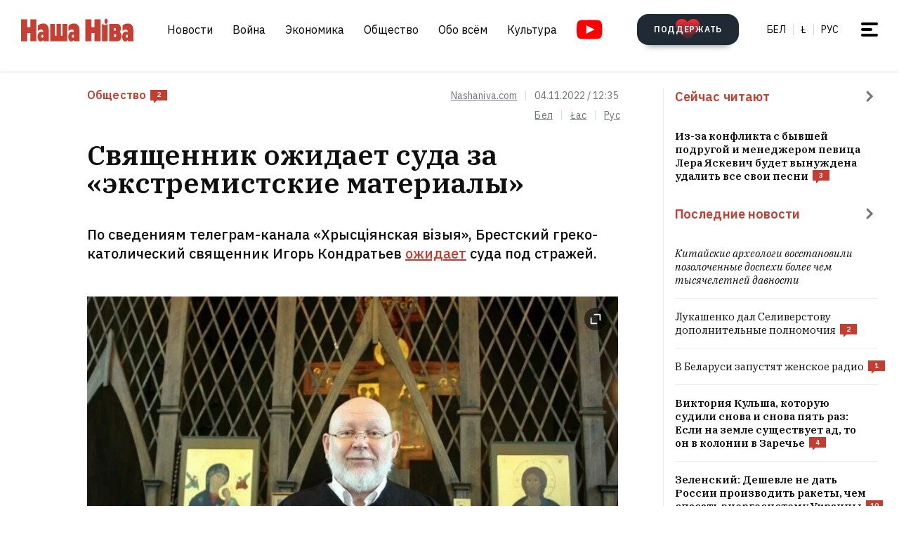

--- FILE ---
content_type: text/html; charset=utf-8
request_url: https://nashaniva.com/ru/302441
body_size: 26601
content:
<!-- bfe5dfda-4105-11ee-9d24-db0c65b40839 -->
<!DOCTYPE html>
<html lang="ru" >
  <head>
	<!-- 67e3a3a0-4068-11ee-8de9-335a3da89bff -->
	<!-- Google Tag Manager -->
<script>(function(w,d,s,l,i){w[l]=w[l]||[];w[l].push({'gtm.start':
new Date().getTime(),event:'gtm.js'});var f=d.getElementsByTagName(s)[0],
j=d.createElement(s),dl=l!='dataLayer'?'&l='+l:'';j.async=true;j.src=
'https://www.googletagmanager.com/gtm.js?id='+i+dl;f.parentNode.insertBefore(j,f);
})(window,document,'script','dataLayer','GTM-WBNB3MX');</script>
<!-- End Google Tag Manager -->
<!--486d9a12-ea49-11ef-907b-8b751de9276f-->        <script async src="https://pagead2.googlesyndication.com/pagead/js/adsbygoogle.js?client=ca-pub-6091936827739720"
            crossorigin="anonymous"></script>

        <style type="text/css">
            @media only screen and (max-width:767.98px) {
                header.header.opacity {
                    margin-top: unset;
                }
            }
        </style>

    <meta charset="utf-8">
    		    <meta name="description" content="По сведениям телеграм-канала &laquo;Хрысціянская візыя&raquo;, брестский греко-католический священник а Игорь Кондратьев ожидает суда под стражей">
			    	    <link rel="canonical" href="https://nashaniva.com/ru/302441">
				<link rel="amphtml" href="//nashaniva.com/amp/ru/302441" />
	
	    <meta content="width=device-width, initial-scale=1" name="viewport">
    <meta content="ie=edge" http-equiv="x-ua-compatible">
	<meta name='impact-site-verification' value='cd4904b4-22d9-43c6-83c3-3a458712aa40' />
	<meta name="verify-admitad" content="87f845b10c" />
	<link rel="shortcut icon" href="https://nashaniva.com/favicon.ico?v=2021">
	<link rel="icon" type="image/png" href="https://nashaniva.com/favicon-96x96.png" sizes="96x96" />
	<link rel="icon" type="image/png" href="https://nashaniva.com/favicon-32x32.png" sizes="32x32" />
	<link rel="icon" type="image/png" href="https://nashaniva.com/favicon-16x16.png" sizes="16x16" />
    <link rel="preconnect" href="https://fonts.googleapis.com">
    <link rel="preconnect" href="https://fonts.gstatic.com" crossorigin>
    <link href="https://fonts.googleapis.com/css2?family=IBM+Plex+Sans:wght@300;400;500;600;700&amp;family=IBM+Plex+Serif:ital,wght@0,400;0,600;1,400&amp;display=swap" rel="stylesheet">
    <link rel="stylesheet" type="text/css" href="https://s.nashaniva.com/assets/b44863b0be67b4856dc6f4d1c6d8ce79.css" />
<title>Священник ожидает суда за &laquo;экстремистские материалы&raquo;</title>
	
<meta property="og:title" content="Священник ожидает суда за &laquo;экстремистские материалы&raquo;">
<meta property="og:type" content="article">
<meta property="og:url" content="//nashaniva.com/ru/302441">
<meta property="og:image" content="https://nashaniva.com/photos/generated/fb302441.png">
<meta property="og:image:width" content="900">
<meta property="og:image:height" content="600">
<meta property="og:site_name" content="Наша Ніва">
<meta name="twitter:site" content="@nashaniva">
<meta name="twitter:title" content="Священник ожидает суда за &laquo;экстремистские материалы&raquo;">
<meta name="twitter:card" content="photo">
<meta property="twitter:image:src" content="https://nashaniva.com/photos/generated/ru302441.png">

				<link rel="preload" href="//nashaniva.com/img/w450h300crop1webp1/photos/z_2026_01/2026-01-15194003-u0ymr.jpg.webp" as="image" type="image/webp" />
						<link rel="preload" href="//nashaniva.com/img/w450h300crop1webp1/photos/z_2026_01/2026-01-15194003-u0ymr.jpg.webp" as="image" type="image/webp" />
				  </head>

  <body class="fade-in">
	<!-- Google Tag Manager (noscript) -->
<noscript><iframe src="https://www.googletagmanager.com/ns.html?id=GTM-WBNB3MX"
height="0" width="0" style="display:none;visibility:hidden"></iframe></noscript>
<!-- End Google Tag Manager (noscript) -->
<svg style="display: none" xmlns="http://www.w3.org/2000/svg" xmlns:xlink="http://www.w3.org/1999/xlink">
      <defs>
        <linearGradient id="a" x1="24" x2="24" y2="47.644" gradientUnits="userSpaceOnUse">
          <stop stop-color="#2AABEE" />
          <stop offset="1" stop-color="#229ED9" />
        </linearGradient>
      </defs>
      <symbol id="arrow-down">
        <path d="m12.379 13 4.939-4.94a1.5 1.5 0 1 1 2.121 2.122l-7.06 7.06-7.06-7.06a1.5 1.5 0 0 1 2.12-2.121L12.38 13Z" />
      </symbol>
      <symbol id="arrow-right">
        <path d="M13 12.121 8.06 7.182a1.5 1.5 0 1 1 2.122-2.121l7.06 7.06-7.06 7.06a1.5 1.5 0 1 1-2.121-2.12L13 12.12Z" />
      </symbol>
      <symbol id="arrow-up-right">
        <path d="m2.1 11.403-.996-.997 7.414-7.428H2.791l.013-1.38h8.092v8.105H9.503l.012-5.727-7.414 7.427Z" fill="#fff" />
      </symbol>
      <symbol id="check">
        <path d="M9.243.799a1.098 1.098 0 0 0-1.571.01L3.75 4.87 2.334 3.514a1.107 1.107 0 0 0-1.54 1.59L3.75 8l5.5-5.663A1.098 1.098 0 0 0 9.243.799Z" fill="#C43D31" />
      </symbol>
      <symbol id="close">
        <circle cx="24" cy="24" r="24" fill="#202A34" />
        <rect x="15.828" y="13" width="26.598" height="4" rx="2" transform="rotate(45 15.828 13)" />
        <rect x="13" y="31.808" width="26.598" height="4" rx="2" transform="rotate(-45 13 31.808)" />
      </symbol>
      <symbol id="comments-dislike">
        <path fill-rule="evenodd" clip-rule="evenodd" d="M9.043 6.759 2.063 0 .795 1.227l2.062 1.996L0 5.989l1.268 1.228L4.124 4.45l1.192 1.153-2.86 2.764 1.26 1.22 2.857-2.765 1.202 1.164-2.856 2.766 1.268 1.228 2.856-2.767L11.922 12l1.266-1.227-2.877-2.787 1.098-1.065 2.878 2.787 1.264-1.224-2.879-2.786 1.204-1.165 2.877 2.788L18 6.114l-2.879-2.787 2.062-1.996L15.916.103 9.043 6.76Z"
        />
      </symbol>
      <symbol id="comments-like">
        <path fill-rule="evenodd" clip-rule="evenodd" d="M8.957 5.241 15.937 12l1.268-1.227-2.062-1.996L18 6.011l-1.267-1.228-2.857 2.767-1.191-1.153 2.859-2.764-1.26-1.22-2.857 2.765-1.202-1.164 2.856-2.766L11.813.02 8.957 2.787 6.078 0 4.812 1.227l2.877 2.787L6.591 5.08 3.713 2.292 2.449 3.516l2.879 2.786-1.204 1.165-2.877-2.788L0 5.886l2.879 2.787-2.062 1.996 1.267 1.228L8.957 5.24Z"
        />
      </symbol>
      <symbol id="facebook" viewBox="0 0 21 21">
        <path d="M20.666 10.5c0-5.523-4.477-10-10-10-5.522 0-10 4.477-10 10 0 4.991 3.657 9.128 8.438 9.878v-6.987h-2.54V10.5h2.54V8.297c0-2.506 1.493-3.89 3.777-3.89 1.094 0 2.239.195 2.239.195v2.46h-1.261c-1.242 0-1.63.771-1.63 1.563V10.5h2.773l-.443 2.89h-2.33v6.988c4.78-.75 8.438-4.887 8.438-9.878Z"
        fill="#1877F2" />
        <path d="m14.56 13.39.442-2.89H12.23V8.625c0-.79.388-1.563 1.63-1.563h1.26v-2.46s-1.144-.196-2.238-.196c-2.284 0-3.777 1.385-3.777 3.89V10.5h-2.54v2.89h2.54v6.988c1.035.163 2.09.163 3.125 0v-6.987h2.33Z" fill="#fff" />
      </symbol>
      <symbol id="info" viewBox="0 0 32 32">
        <circle cx="16" cy="16" r="16" fill="#000" />
        <path d="M16 22v-8M16 10v1" stroke="#fff" stroke-width="1.6" stroke-miterlimit="10" stroke-linecap="round" />
      </symbol>
      <symbol id="insta" viewBox="0 0 21 21">
        <rect x="2.888" y="2.723" width="15.556" height="15.556" rx="3" fill="#fff" />
        <path fill-rule="evenodd" clip-rule="evenodd" d="M20.606 14.623c-.164 3.636-2.189 5.65-5.816 5.817-1.067.049-1.408.06-4.124.06-2.716 0-3.056-.011-4.123-.06-3.634-.167-5.65-2.184-5.817-5.817-.049-1.066-.06-1.407-.06-4.123s.011-3.056.06-4.123C.893 2.743 2.91.727 6.543.561 7.61.511 7.95.5 10.666.5s3.057.011 4.124.061c3.636.168 5.653 2.189 5.816 5.816.049 1.067.06 1.407.06 4.123s-.011 3.057-.06 4.123Zm-5.801-9.46a1.2 1.2 0 1 0 2.4 0 1.2 1.2 0 0 0-2.4 0ZM5.53 10.5a5.136 5.136 0 1 0 10.271 0 5.136 5.136 0 0 0-10.27 0Zm8.469 0a3.333 3.333 0 1 1-6.666 0 3.333 3.333 0 0 1 6.666 0Z"
        fill="#D326EF" />
      </symbol>
      <symbol id="resize">
        <circle cx="16" cy="16" r="16" fill="#000" />
        <path d="M9.6 22.4v-8M9.6 22.4h8M22.4 9.6v8M22.4 9.6h-8" stroke="#fff" stroke-width="1.6" stroke-miterlimit="10" stroke-linecap="round" />
      </symbol>
      <symbol id="search-dark">
        <circle cx="14.142" cy="14.142" r="8.5" transform="rotate(-45 14.142 14.142)" stroke="#202A34" stroke-width="3" />
        <rect x="20.508" y="17.678" width="8" height="4" rx="2" transform="rotate(45 20.508 17.678)" fill="#202A34" />
      </symbol>
      <symbol id="search">
        <circle cx="14.142" cy="14.142" r="8.5" transform="rotate(-45 14.142 14.142)" stroke="#fff" stroke-width="3" />
        <rect x="20.506" y="17.678" width="8" height="4" rx="2" transform="rotate(45 20.506 17.678)" fill="#fff" />
      </symbol>
      <symbol id="telegram" viewBox="0 0 48 48">
        <rect width="48" height="48" fill="#419FD9" rx="24" />
        <rect width="48" height="48" fill="url(#a)" rx="24" />
        <path fill="#fff" d="M10.787 23.47c6.98-3.104 11.634-5.15 13.962-6.14 6.649-2.823 8.03-3.313 8.931-3.33.198-.003.64.047.928.284.242.201.309.472.34.662.032.19.072.624.04.963-.36 3.865-1.919 13.245-2.712 17.574-.336 1.832-.996 2.446-1.636 2.506-1.39.13-2.446-.938-3.793-1.84-2.107-1.41-3.297-2.288-5.343-3.664-2.363-1.59-.831-2.464.516-3.893.353-.373 6.478-6.063 6.597-6.578.015-.065.028-.306-.111-.433-.14-.127-.347-.083-.496-.049-.212.05-3.578 2.32-10.099 6.815-.955.67-1.82.996-2.596.98-.855-.02-2.5-.494-3.721-.9-1.5-.497-2.691-.76-2.588-1.605.054-.44.648-.89 1.781-1.351Z"
        />
      </symbol>
      <symbol id="tiktok" viewBox="0 0 21 21">
        <path d="M15.747 20.5H5.584a4.918 4.918 0 0 1-4.918-4.919V5.418A4.918 4.918 0 0 1 5.584.5h10.163a4.918 4.918 0 0 1 4.918 4.918V15.58a4.917 4.917 0 0 1-4.918 4.919Z" fill="#fff" />
        <path d="M8.977 9.013V8.41a4.455 4.455 0 0 0-.634-.055 4.701 4.701 0 0 0-2.695 8.56 4.696 4.696 0 0 1 3.33-7.9Z" fill="#25F4EE" />
        <path d="M9.092 15.86a2.15 2.15 0 0 0 2.145-2.056V3.553h1.872a3.482 3.482 0 0 1-.054-.648h-2.56v10.239a2.15 2.15 0 0 1-2.146 2.07 2.182 2.182 0 0 1-.99-.247 2.15 2.15 0 0 0 1.733.891Zm7.513-8.828v-.57a3.5 3.5 0 0 1-1.936-.584c.502.585 1.182.99 1.936 1.154Z"
        fill="#25F4EE" />
        <path d="M14.668 5.877a3.525 3.525 0 0 1-.877-2.328h-.684a3.542 3.542 0 0 0 1.56 2.328Zm-6.326 5.038a2.15 2.15 0 0 0-.99 4.052 2.146 2.146 0 0 1 1.738-3.403c.215.003.429.036.634.1V9.058a4.448 4.448 0 0 0-.634-.05h-.114v1.982a2.17 2.17 0 0 0-.634-.075Z"
        fill="#FE2C55" />
        <path d="M16.604 7.03v1.982a6.076 6.076 0 0 1-3.551-1.155v5.206a4.71 4.71 0 0 1-4.71 4.701 4.659 4.659 0 0 1-2.696-.852 4.701 4.701 0 0 0 8.144-3.2v-5.19a6.09 6.09 0 0 0 3.556 1.138V7.11a3.653 3.653 0 0 1-.743-.08Z" fill="#FE2C55" />
        <path d="M13.053 13.065V7.859a6.08 6.08 0 0 0 3.557 1.139V7.016a3.554 3.554 0 0 1-1.942-1.139 3.548 3.548 0 0 1-1.56-2.328h-1.872v10.253a2.15 2.15 0 0 1-3.89 1.175 2.15 2.15 0 0 1 .992-4.052c.215.002.428.035.634.099V9.013c-2.593.044-4.66 2.212-4.616 4.805a4.696 4.696 0 0 0 1.287 3.15 4.66 4.66 0 0 0 2.7.798 4.712 4.712 0 0 0 4.71-4.701Z"
        fill="#000" />
      </symbol>
      <symbol id="twitter">
      <g><path fill="#eee" d="M18.244 2.25h3.308l-7.227 8.26 8.502 11.24H16.17l-5.214-6.817L4.99 21.75H1.68l7.73-8.835L1.254 2.25H8.08l4.713 6.231zm-1.161 17.52h1.833L7.084 4.126H5.117z"></path></g>
      </symbol>
      <symbol id="youtube-yellow">
        <path fill="#111" d="M5.556 2.723h16.666v14.444H5.556z" />
        <path d="M21.794.705C17.79.43 8.871.432 4.872.705.542 1 .032 3.615 0 10.5c.032 6.872.538 9.499 4.872 9.795 4 .273 12.918.274 16.922 0 4.33-.295 4.84-2.91 4.872-9.795-.032-6.872-.538-9.499-4.872-9.795ZM10 14.945v-8.89l8.889 4.437-8.89 4.452Z" fill="#FDE52C"
        />
      </symbol>
      <symbol id="youtube" viewBox="0 0 28 21">
        <path fill="#fff" d="M6.223 2.723h16.666v14.444H6.223z" />
        <path d="M22.461.705C18.457.43 9.538.432 5.54.705 1.21 1 .7 3.615.667 10.5c.032 6.872.538 9.499 4.872 9.795 4 .273 12.918.274 16.922 0 4.33-.295 4.84-2.91 4.872-9.795-.032-6.872-.537-9.499-4.872-9.795Zm-11.794 14.24v-8.89l8.889 4.437-8.89 4.452Z" fill="red"
        />
      </symbol>
    </svg>
<script>
    document.body.className = 'js-on';
</script>
<div class="page">
        <header class="header" id="header">
  <div class="container">
    <div class="header__inner">
      <a class="logo header__logo" href="/ru/" aria-label="на главную">
        <img src="https://s.nashaniva.com/main/img/logo/desktop-logo-plain.svg?v=3" width="160" height="37" alt="Наша Ніва: первая белорусская газета">
      </a>
      <div class="header__menu-wrapper">
        <nav class="menu header__menu">
          <ul class="list-reset menu__list">
                          <li><a href="/ru/ca/559/">Новости</a></li>
                          <li><a href="/ru/ca/706/">Война</a></li>
                          <li><a href="/ru/ca/619/">Экономика</a></li>
                          <li><a href="/ru/ca/615/">Общество</a></li>
                          <li><a href="/ru/ca/345/">Обо всём</a></li>
                          <li><a href="/ru/ca/593/">Культура</a></li>
                      </ul>
        </nav>
        <a aria-label="Youtube" class="header__youtube" href="https://www.youtube.com/@NashaNivaNews">
          <svg class="icon-youtube" width="100%" height="100%" viewbox="0 0 38 28" fill="none" xmlns="http://www.w3.org/2000/svg">
            <rect x="8.04297" y="4.07275" width="22.7121" height="19.4047" fill=""></rect>
            <path d="M30.5118 0.286413C24.9057 -0.0962484 12.4194 -0.0946928 6.82102 0.286413C0.759101 0.700185 0.0451105 4.36191 0 14C0.0451105 23.621 0.752879 27.2983 6.82102 27.7136C12.4209 28.0947 24.9057 28.0963 30.5118 27.7136C36.5737 27.2998 37.2877 23.6381 37.3328 14C37.2877 4.37902 36.5799 0.701741 30.5118 0.286413ZM13.9998 20.2221V7.77786L26.4441 13.9891L13.9998 20.2221Z" fill=""></path>
          </svg>
        </a>
      </div>
      <div class="header__controls"><a class="button button-donate header__donate" href="/ru/361960"><span class="button-donate__label">ПОДДЕРЖАТЬ</span><svg class="button-donate__icon" width="34" height="30" viewbox="0 0 34 30" fill="none" xmlns="http://www.w3.org/2000/svg">
            <g style="mix-blend-mode:lighten">
              <path d="M17 4.52661C12.5392 -3.00174 0 -0.803397 0 8.62829C0 14.8366 7.3865 21.5066 15.8151 29.5283C16.1449 29.8433 16.5733 30 17 30C17.4267 30 17.8551 29.8433 18.1849 29.5283C26.6458 21.4767 34 14.8383 34 8.62829C34 -0.835064 21.4268 -2.94507 17 4.52661Z" fill="url(#heart-2)"></path>
            </g>
            <defs>
              <lineargradient id="heart-2" x1="17" y1="0" x2="17" y2="30.8824" gradientunits="userSpaceOnUse">
                <stop stop-color="#FF0000"></stop>
                <stop offset="1" stop-color="#FF0000" stop-opacity="0"></stop>
              </lineargradient>
            </defs>
          </svg></a>
        <ul class="list-reset languages header__languages">
                      <li><a href="/be/">Бел</a>
            </li>
            <li><a href="/be_latn/">Ł</a>
            </li>
            <li><a href="/ru/">рус</a>
            </li>
                    </ul>
      <button class="burger-button" id="burger-button-open" aria-label="меню"><span></span>
      </button>
      </div>
    </div>
  </div>
  <ins class="adsbygoogle"></ins>
</header>    <div class="panel-menu" id="burger-menu">
  <div class="panel-menu__head">
    <div class="container">
      <div class="panel-menu__head-inner">
        <a class="logo panel-menu__logo" href="/ru/" aria-label="на главную">
          <img src="https://s.nashaniva.com/main/img/logo/desktop-logo-plain-white.svg?v=3" width="160" height="37" alt="Наша Ніва: первая белорусская газета" loading="lazy">
        </a>
        <div class="panel-menu__head-controls panel-menu__head-languages">
          <ul class="list-reset languages panel-menu__languages">
                            <li><a href="/">Бел</a>
              </li>
              <li><a href="/be_latn/">Ł</a>
              </li>
              <li><a href="/ru/">рус</a>
              </li>
                      </ul>
          <button class="burger-button active" id="burger-button-close" aria-label="закрыть меню"><span></span>
          </button>
        </div>
      </div>
    </div>
  </div>
  <div class="panel-menu__inner">
    <div class="container">
      <div class="panel-menu__search">
        <form class="search" action="/ru/search/">
          <input name="stext" class="search__input" type="text" placeholder="" data-placeholder="Введите запрос для поиска по сайту">
          <button class="search__button" type="submit">
            <svg class="search__icon search__icon--light" width="29" height="29" viewbox="0 0 29 29" fill="none" xmlns="http://www.w3.org/2000/svg">
              <circle cx="14.1421" cy="14.1421" r="8.5" transform="rotate(-45 14.1421 14.1421)" stroke="none" stroke-width="3"></circle>
              <rect x="20.5059" y="17.6777" width="8" height="4" rx="2" transform="rotate(45 20.5059 17.6777)" fill="none"></rect>
            </svg>
          </button>
        </form>
      </div>
      <div class="panel-menu__body">
        <nav class="panel-menu__nav">
                                  <ul class="list-reset panel-menu__list">
              <li class="panel-menu__item" data-menu-item><a class="panel-menu__link" href="/ru/ca/559/">Новости</a>
                <button class="panel-menu__link-arrow" type="button" aria-label="tosubmenu">
                  <svg class="icon icon-arrow panel-menu__link-icon">
                    <use xlink:href="#arrow-right"></use>
                  </svg>
                </button>
                <ul class="panel-menu__sublist list-reset">
                                      <li class="panel-menu__subitem"><a class="panel-menu__sublink" href="/ru/ca/619/">Экономика</a>
                    </li>
                                      <li class="panel-menu__subitem"><a class="panel-menu__sublink" href="/ru/ca/615/">Общество</a>
                    </li>
                                      <li class="panel-menu__subitem"><a class="panel-menu__sublink" href="/ru/ca/611/">Происшествия</a>
                    </li>
                                      <li class="panel-menu__subitem"><a class="panel-menu__sublink" href="/ru/ca/584/">В мире</a>
                    </li>
                                      <li class="panel-menu__subitem"><a class="panel-menu__sublink" href="/ru/ca/566/">Спорт</a>
                    </li>
                                      <li class="panel-menu__subitem"><a class="panel-menu__sublink" href="/ru/ca/624/">Авто</a>
                    </li>
                                      <li class="panel-menu__subitem"><a class="panel-menu__sublink" href="/ru/ca/602/">Мнения</a>
                    </li>
                                      <li class="panel-menu__subitem"><a class="panel-menu__sublink" href="/ru/ca/647/">От редакции</a>
                    </li>
                                      <li class="panel-menu__subitem"><a class="panel-menu__sublink" href="/ru/ca/706/">Война</a>
                    </li>
                                  </ul>
              </li>
            </ul>
                                                                      <ul class="list-reset panel-menu__list">
              <li class="panel-menu__item" data-menu-item><a class="panel-menu__link" href="/ru/ca/345/">Обо всём</a>
                <button class="panel-menu__link-arrow" type="button" aria-label="tosubmenu">
                  <svg class="icon icon-arrow panel-menu__link-icon">
                    <use xlink:href="#arrow-right"></use>
                  </svg>
                </button>
                <ul class="panel-menu__sublist list-reset">
                                      <li class="panel-menu__subitem"><a class="panel-menu__sublink" href="/ru/ca/685/">Тесты</a>
                    </li>
                                      <li class="panel-menu__subitem"><a class="panel-menu__sublink" href="/ru/ca/691/">Обо всём по чуть-чуть</a>
                    </li>
                                      <li class="panel-menu__subitem"><a class="panel-menu__sublink" href="/ru/ca/622/">Здоровье</a>
                    </li>
                                      <li class="panel-menu__subitem"><a class="panel-menu__sublink" href="/ru/ca/646/">Недвижимость</a>
                    </li>
                                      <li class="panel-menu__subitem"><a class="panel-menu__sublink" href="/ru/ca/629/">Мода</a>
                    </li>
                                      <li class="panel-menu__subitem"><a class="panel-menu__sublink" href="/ru/ca/651/">Еда</a>
                    </li>
                                      <li class="panel-menu__subitem"><a class="panel-menu__sublink" href="/ru/ca/623/">Наука и технологии</a>
                    </li>
                                      <li class="panel-menu__subitem"><a class="panel-menu__sublink" href="/ru/ca/658/">Погода</a>
                    </li>
                                      <li class="panel-menu__subitem"><a class="panel-menu__sublink" href="/ru/ca/625/">Любовь и секс</a>
                    </li>
                                  </ul>
              </li>
            </ul>
                                  <ul class="list-reset panel-menu__list">
              <li class="panel-menu__item" data-menu-item><a class="panel-menu__link" href="/ru/ca/593/">Культура</a>
                <button class="panel-menu__link-arrow" type="button" aria-label="tosubmenu">
                  <svg class="icon icon-arrow panel-menu__link-icon">
                    <use xlink:href="#arrow-right"></use>
                  </svg>
                </button>
                <ul class="panel-menu__sublist list-reset">
                                      <li class="panel-menu__subitem"><a class="panel-menu__sublink" href="/ru/ca/652/">История</a>
                    </li>
                                      <li class="panel-menu__subitem"><a class="panel-menu__sublink" href="/ru/ca/639/">Музыка</a>
                    </li>
                                      <li class="panel-menu__subitem"><a class="panel-menu__sublink" href="/ru/ca/672/">Беларуская мова</a>
                    </li>
                                      <li class="panel-menu__subitem"><a class="panel-menu__sublink" href="/ru/ca/640/">Кино</a>
                    </li>
                                      <li class="panel-menu__subitem"><a class="panel-menu__sublink" href="/ru/ca/612/">Литература</a>
                    </li>
                                      <li class="panel-menu__subitem"><a class="panel-menu__sublink" href="/ru/ca/643/">Культура</a>
                    </li>
                                  </ul>
              </li>
            </ul>
                      <ul class="list-reset panel-menu__list">
              <li class="panel-menu__item" data-menu-item><a class="panel-menu__link" href="/ru/editors-picks/">Редакция рекомендует</a>
                <button class="panel-menu__link-arrow" type="button" aria-label="tosubmenu">
                  <svg class="icon icon-arrow panel-menu__link-icon">
                    <use xlink:href="#arrow-right"></use>
                  </svg>
                </button>
                <ul class="panel-menu__sublist list-reset">
                  <li class="panel-menu__subitem"><a class="panel-menu__sublink" href="/ru/top/">Главное</a>
                    </li>
                    <li class="panel-menu__subitem"><a class="panel-menu__sublink" href="/ru/most-shared/">Самое лайканое</a>
                    </li>
                    <li class="panel-menu__subitem"><a class="panel-menu__sublink" href="/ru/most-comment/">Комментируемое</a>
                    </li>
                    <li class="panel-menu__subitem"><a class="panel-menu__sublink" href="/ru/most-read/">Самое читаемое</a>
                    </li>
                    <li class="panel-menu__subitem"><a class="panel-menu__sublink" href="/ru/most-reacted/">Топ реакций</a>
                    </li>
                    <li class="panel-menu__subitem"><a class="panel-menu__sublink" href="/ru/most-palmed/">Самое &#x1F334;</a>
                    </li>
                    <li class="panel-menu__subitem"><a class="panel-menu__sublink" href="/ru/interview/">Интервью</a>
                    </li>
                </ul>
              </li>
            </ul>
            <ul class="list-reset panel-menu__list">
              <li class="panel-menu__item" data-menu-item><a class="panel-menu__link" href="/ru/date/2026/1/23/">Архив</a>
                <button class="panel-menu__link-arrow" type="button" aria-label="tosubmenu">
                  <svg class="icon icon-arrow panel-menu__link-icon">
                    <use xlink:href="#arrow-right"></use>
                  </svg>
                </button>
                <ul class="panel-menu__sublist list-reset">
                    <li class="panel-menu__subitem"><a class="panel-menu__sublink" href="/ru/ca/707/">PDF версия</a>
                    </li>
                    <li class="panel-menu__subitem"><a class="panel-menu__sublink" href="/ru/rss/">RSS ВЕРСІЯ</a>
                    </li>
                    <li class="panel-menu__subitem"><a class="panel-menu__sublink" href="/ru/rt/1/">XS</a>
                    </li>
                    <li class="panel-menu__subitem"><a class="panel-menu__sublink" href="/ru/rt/2/">S</a>
                    </li>
                    <li class="panel-menu__subitem"><a class="panel-menu__sublink" href="/ru/rt/3/">M</a>
                    </li>
                    <li class="panel-menu__subitem"><a class="panel-menu__sublink" href="/ru/rt/4/">L</a>
                    </li>
                    <li class="panel-menu__subitem"><a class="panel-menu__sublink" href="/ru/rt/5/">XL</a>
                    </li>
                </ul>
              </li>
            </ul>
            <ul class="list-reset panel-menu__list">
              <li class="panel-menu__item" data-menu-item><a class="panel-menu__link" href="/ru/">Наши ссылки</a>
                <button class="panel-menu__link-arrow" type="button" aria-label="tosubmenu">
                  <svg class="icon icon-arrow panel-menu__link-icon">
                    <use xlink:href="#arrow-right"></use>
                  </svg>
                </button>
                <ul class="panel-menu__sublist list-reset">
                  <li class="panel-menu__subitem"><a class="panel-menu__sublink" href="/latn/">Наш латинизатор</a>
                                                                  <li class="panel-menu__subitem"><a class="panel-menu__sublink" href="https://aviasales.tp.st/aB8bJncs?erid=2VtzqvqwRuE">Авиабилеты</a>
                                          </li>
                                                                  <li class="panel-menu__subitem"><a class="panel-menu__sublink" href="https://hotellook.tp.st/iqzm9YY6?erid=2VtzqvsRRBa">Отели</a>
                                          </li>
                                                                  <li class="panel-menu__subitem"><a class="panel-menu__sublink" href="/ru/292929/">Подкасты</a>
                                          </li>
                                                                  <li class="panel-menu__subitem"><a class="panel-menu__sublink" href="https://nashaniva.com/mediakit/Nasha%20Niva%20Media%20Kit%202025.%20NEW.pdf">Медиа-кит</a>
                                          </li>
                     
                </ul>
              </li>
            </ul>
        </nav>
        <div class="panel-menu__buttons"><a class="button button-donate button-donate--light panel-menu__button" href="/ru/361960"><span class="button-donate__label">ПОДДЕРЖАТЬ</span><svg class="button-donate__icon" width="34" height="30" viewbox="0 0 34 30" fill="none" xmlns="http://www.w3.org/2000/svg">
              <g style="mix-blend-mode:lighten">
                <path d="M17 4.52661C12.5392 -3.00174 0 -0.803397 0 8.62829C0 14.8366 7.3865 21.5066 15.8151 29.5283C16.1449 29.8433 16.5733 30 17 30C17.4267 30 17.8551 29.8433 18.1849 29.5283C26.6458 21.4767 34 14.8383 34 8.62829C34 -0.835064 21.4268 -2.94507 17 4.52661Z" fill="url(#heart-3)"></path>
              </g>
              <defs>
                <lineargradient id="heart-3" x1="17" y1="0" x2="17" y2="30.8824" gradientunits="userSpaceOnUse">
                  <stop stop-color="#FF0000"></stop>
                  <stop offset="1" stop-color="#FF0000" stop-opacity="0"></stop>
                </lineargradient>
              </defs>
            </svg></a><br />
            <a class="button panel-menu__button" href="/feedback"><span>Написать новость</span></a>
        </div>
      </div>
      <div class="panel-menu__footer">
        <div class="panel-menu__footer-top">
          <div class="list-border panel-menu__contact-links">
            <ul class="list-reset social panel-menu__social">
              
              
              <li class="panel-menu__social-item social__item">
                <a class="social__link" href="https://t.me/nashaniva/" target="_blank">
                  <svg class="icon icon-telegram social__icon">
                    <use xlink:href="#telegram"></use>
                  </svg>Telegram</a>
              </li>
              <li class="panel-menu__social-item social__item">
                <a class="social__link" href="https://www.youtube.com/@NashaNivaNews" target="_blank">
                  <svg class="icon icon-youtube social__icon social__icon-youtube">
                    <use xlink:href="#youtube"></use>
                  </svg>YouTube</a>
              </li>
              <li class="panel-menu__social-item social__item">
                <a class="social__link" href="https://tiktok.com/@nashaniva" target="_blank">
                  <svg class="icon social__icon">
                    <use xlink:href="#tiktok"></use>
                  </svg>TikTok</a>
              </li>
              <li class="panel-menu__social-item social__item">
                <a class="social__link" href="https://www.youtube.com/user/NashaNiva" target="_blank">
                  <svg class="icon icon-youtube icon-youtube--yellow social__icon social__icon-youtube">
                    <use xlink:href="#youtube-yellow"></use>
                  </svg>ТОК</a>
              </li>
              <li class="panel-menu__social-item social__item">
                <a class="social__link" href="https://www.instagram.com/nashaniva/" target="_blank">
                  <svg class="icon social__icon">
                    <use xlink:href="#insta"></use>
                  </svg>Instagram</a>
              </li>
              <li class="panel-menu__social-item social__item">
                <a class="social__link" href="https://twitter.com/nashaniva" target="_blank">
                  <svg class="icon social__icon">
                    <use xlink:href="#twitter"></use>
                  </svg>X | Twitter</a>
              </li>
              <li class="panel-menu__social-item social__item">
                <a class="social__link" href="https://www.facebook.com/nashaniva/" target="_blank">
                  <svg class="icon social__icon">
                    <use xlink:href="#facebook"></use>
                  </svg>Facebook</a>
              </li>

              
              
            </ul><a class="button button--dark panel-menu__contact-btn" href="https://t.me/nn_editor">сообщите нам вашу новость</a>
          </div>
        </div>
        <div class="panel-menu__footer-bot">
          <div class="copyright panel-menu__copyright">&copy; Усе правы абароненыя. Выкарыстанне матэрыялаў дазваляецца пры ўмове ўказання крыніцы і наяўнасці актыўнай гіперспасылкі на <a href="https://nashaniva.com">nashaniva.com</a> у першым абзацы.</div>
          <div class="panel-menu__footer-bot-buttons"><a class="button button-donate button-donate--light panel-menu__footer-bot-btn" href="/ru/361960"><span class="button-donate__label">ПОДДЕРЖАТЬ</span><svg class="button-donate__icon" width="34" height="30" viewbox="0 0 34 30" fill="none" xmlns="http://www.w3.org/2000/svg">
                <g style="mix-blend-mode:lighten">
                  <path d="M17 4.52661C12.5392 -3.00174 0 -0.803397 0 8.62829C0 14.8366 7.3865 21.5066 15.8151 29.5283C16.1449 29.8433 16.5733 30 17 30C17.4267 30 17.8551 29.8433 18.1849 29.5283C26.6458 21.4767 34 14.8383 34 8.62829C34 -0.835064 21.4268 -2.94507 17 4.52661Z" fill="url(#heart-4)"></path>
                </g>
                <defs>
                  <lineargradient id="heart-4" x1="17" y1="0" x2="17" y2="30.8824" gradientunits="userSpaceOnUse">
                    <stop stop-color="#FF0000"></stop>
                    <stop offset="1" stop-color="#FF0000" stop-opacity="0"></stop>
                  </lineargradient>
                </defs>
              </svg></a>
              <br/>
              <a class="button panel-menu__button" href="/feedback"><span>Написать новость</span></a>
          </div>
        </div>
      </div>
    </div>
  </div>
</div>

            
    <div class="miniature-modal" id="miniature-modal">
    <div class="miniature-modal__content">
        <div class="miniature-modal__head">
            <div class="miniature-modal__info">
                <div class="miniature-modal__descrip" id="miniature-descrip"></div>
                <div class="miniature-modal__source" id="miniature-source"></div>
            </div>
            <button class="miniature-modal__close" id="miniature-close" type="button">
                <svg class="miniature-modal__close-icon">
                    <use xlink:href="#close"></use>
                </svg>
            </button>
        </div>
        <div class="miniature-modal__body">
            <img class="miniature-modal__img" id="miniature-full" src="[data-uri]" width="1680" height="1120" alt="" loading="lazy">
        </div>
    </div>
</div>
<main class="article" data-redirect>
    <div class="container">
        <div class="article-container">
            <section class="article article-content">
                <div id="article_inner" class="article__inner" itemscope itemtype="http://schema.org/NewsArticle">
                    <div class="article-lead">
                        <div class="article-lead__head">
                            <div class="article-lead__head-info">
                                <div style="background-position:top; background-repeat: no-repeat; background-image: url(/util/redline.png?id=302441&lang=ru&uuid=6972d360bc6ba&ssum=2671670187)" class="article-rubric">
                                    <a class="article-rubric" href="/ru/ca/615/"><span itemprop="articleSection">Общество</span></a><a  href="#startcomments" class="mobile-only-hidibility-inline messages-count article-rubric__messages-count">2</a><a href="/ru/302441/comments" class="messages-count mobile-only-visibility-inline article-rubric__messages-count">2</a>                                </div>
                                <div class="article-info">
                                    <div class="article-info__status"></div>
                                    <div class="article-info__group"><a class="article-info__resource" itemprop="author" itemscope itemtype="http://schema.org/Organization" href="https://nashaniva.com/" target="_blank">Nashaniva.com<meta itemprop="url" content="https://nashaniva.com/"/><meta itemprop="name" content="Nashaniva.com"/></a>
                                        <div class="article-info__date">
                                            <time itemprop="datePublished" class="article-info__date" datetime="2022-11-04T09:35:48+03:00">04.11.2022 / 12:35</time>
                                            <div class="article-info__lang"><a data-position="switch-be" class="article-info__resource" hreflang="be" href="/302441">Бел</a> <a data-position="switch-be-latn" hreflang="be-Latn" class="article-info__resource" href="/be_latn/302441">Łac</a> <a data-position="switch-ru" hreflang="ru" class="article-info__resource" href="/ru/302441">Рус</a></div>
                                        </div>
                                    </div>
                                </div>
                                <h1 itemprop="headline" class="article-lead__title" data-number="header">Священник ожидает суда за &laquo;экстремистские материалы&raquo;</h1>
                            </div>
                        </div>
                        <div class="article-lead__text">
                            <p data-number="summary">По сведениям телеграм-канала &laquo;Хрысціянская візыя&raquo;, Брестский греко-католический священник Игорь Кондратьев <a href="https://t.me/christianvision/2925">ожидает</a> суда под стражей.</p>
                        </div>
                        <div class="article-lead__img"><figure class="media-labeled"><img src="//nashaniva.com/img/w840d4webp1/photos/z_2022_11/photo_2022-11-02_19-48-28-ik91t-mwsgi.jpg.webp" width="840" itemProp="image" height="473" alt="" loading="lazy"><button class="info" type="button" data-miniature-descrip="" data-miniature-source="" data-miniature-full="https://nashaniva.com/photos/z_2022_11/photo_2022-11-02_19-48-28-ik91t-mwsgi.jpg"><svg class="info__icon">
                    <use xlink:href="#resize"></use>
                  </svg><span class="info__descrip">Павялічыць</span></button></figure></div>                    </div>
                    <div class="article__content article-wrapper" id="mobile_article" itemprop="articleBody">
                                                <ins class="adsbygoogle"
                            style="display:block"
                            data-ad-client="ca-pub-6091936827739720"
                            data-ad-slot="9933271315"
                            data-ad-format="auto"
                            data-full-width-responsive="true"></ins>
                        <script type="text/javascript">
                            (adsbygoogle = window.adsbygoogle || []).push({});
                        </script>
                                                 <p data-number="2">Формальной причиной задержания Кондратьева стало распространение, или публикация так называемых «экстремистских материалов».</p>                        
                                                <div class="read-also read-also--secondary article__read-also-news image">
                            <div class="read-also__body">
                                <div class="read-also__read">
                                    <div class="title read-also__read-title" data-title-hover><a class="title__link read-also__read-link" href="/ca/615/"><span>Читайте еще</span></a>
                                        <a class="title__arrow-link" href="/ca/615/" aria-label="Читайте еще">
                                            <svg class="icon icon-arrow title__link-icon">
                                                <use xlink:href="#arrow-right"></use>
                                            </svg>
                                        </a>
                                    </div>
                                </div>
                                                                    <ul class="list-reset read-also__list">
                                                                                                                                                                        <li><a data-position="readalso-caec9d52-4bad-11ef-95b1-6bb48bebbda4-1" class="read-also__title" href="/ru/386367">
                                                    <h3>Гардероб Янки Купалы вынесли на мороз ФОТОФАКТ</h3>
                                                </a>
                                            </li>

                                                                                                                                <li><a data-position="readalso-caec9d52-4bad-11ef-95b1-6bb48bebbda4-2" class="read-also__title" href="/ru/386359">
                                                    <h3>Лукашенко дал Селиверстову дополнительные полномочия</h3>
                                                </a>
                                            </li>

                                                                                                                                <li><a data-position="readalso-caec9d52-4bad-11ef-95b1-6bb48bebbda4-3" class="read-also__title" href="/ru/386358">
                                                    <h3>Появились атмосферные ФОТО, как выглядит бывшая Володарка не только снаружи, но и изнутри</h3>
                                                </a>
                                            </li>

                                                                            </ul>
                                                            </div>
                        </div>
                        
                                                                                
<style type="text/css">
    </style>

<script type="text/javascript">
    function hideform() {
        if (document.location.hostname.indexOf('cloud') > 0) {
            e = document.querySelector('.jsCommentFormContainer')
            if (e !== null) {
                e.style.display = 'none';
            }
            k = document.querySelector('.jsCommentsFormContainer')
            if (k !== null) {
                k.style.display = 'none';
            }
        }
    }

    window.onload = function() {
        reactionState = new ReactionState();
        reactionState.userReactionId = getIdByReactionType('');
        setReactions();
        hideform();
    }

    let reactionState = null;
    class ReactionState {
        userReactionId = null;
    }


    function setReactions() {
        let userReactionElementId = reactionState.userReactionId;
        if (userReactionElementId) {
            removeSelected();
            setSelected(userReactionElementId);
        }

        document.querySelectorAll(".reaction-column").forEach(element => {
            element.addEventListener('click', event => sendClick(element))
        });
    }

    function sendClick(element) {
        let reactionId = element.id;

        let url = "/ajax/userReaction/save/";
        let data = {
            'cksum': "9d17bb7366c0c1cea81c847e09d33c0d",
            'stime': "1769132896",
            'qtime': "1769132896",
            'userId': "e59aa2d1fee52704f6eb4390d2fbbf74",
            'reactionType': getReactionTypeById(reactionId),
            'articleId': "302441",
            'ua': navigator.userAgent,
            'uo': localStorage.getItem('302441')
        };
        window.dataLayer = window.dataLayer || [];
        window.dataLayer.push({
            event: "article_interaction",
            page: {
                page_id: "302441",
                page_language: "ru",
                page_type: "article",
            },
            content: {
             
                "content_type": "article",
                "content_category": "615-Грамадства",
                "content_author": "Nashaniva.com",
                "content_tags": "",
                "content_published": "2022-11-04 09:35:48",
                "content_has_video": checkVideos(),
                "content_has_image": checkImages()
                        },
            "interaction_type": "rate",
            "interaction_option": reactionId.toString()
        });
        $.post(url, JSON.stringify(data))
            .done(function(data) {
                if (data.status !== 'ok') {
                    console.log("Error response status!");
                    document.getElementsByClassName('error')[0].innerHTML = "<br/>Адбылася нечаканая памылка. Паспрабуйце зноў! Калі праблема не знікне, звяжыцеся з адміністрацыяй.";
                    return;
                }
                let previousReaction = reactionState.userReactionId;


                if (previousReaction) {
                    let previousCountElement = getCountElement(previousReaction);
                    previousCountElement.innerHTML = getNumber(previousCountElement.innerHTML) - 1;
                    removeSelected();
                    reactionState.userReactionId = null;
                }

                if (reactionId != previousReaction) { //if there is a new reaction (user not just cancelled his old reaction)
                    let currentCountElement = getCountElement(reactionId);
                    currentCountElement.innerHTML = getNumber(currentCountElement.innerHTML) + 1;
                    setSelected(reactionId);
                    reactionState.userReactionId = reactionId;
                }
            })
            .error(function(data) {
                document.getElementsByClassName('error')[0].innerHTML = "<br/>Адбылася нечаканая памылка. Паспрабуйце зноў! Калі праблема не знікне, звяжыцеся з адміністрацыяй.";
            });
    }

    function getNumber(innerHtml) {
        return parseInt(innerHtml) || 0;
    }

    function getCountElement(id) {
        return document.getElementById(id).getElementsByClassName("count-of-reactions").item(0)
    }

    function setSelected(reactionId) {
        document.getElementById(reactionId).classList.add('reaction-selected');
    }

    function removeSelected() {
        let selectedElements = document.getElementsByClassName("reaction-selected");
        if (selectedElements.length) {
            selectedElements[0].classList.remove('reaction-selected');
        }
    }

    function getIdByReactionType(userReaction) {
        switch (userReaction) {
            case "3":
                return "reaction-like";
            case "7":
                return "reaction-dislike";
            case "2":
                return "reaction-facepalm";
            case "4":
                return "reaction-omg";
            case "1":
                return "reaction-anger";
            case "6":
                return "reaction-smile";
            case "8":
                return "reaction-heart";
            case "5":
                return "reaction-sad";
                return null;
        }
    }

    function getReactionTypeById(userReaction) {
        switch (userReaction) {
            case "reaction-like":
                return "3";
            case "reaction-dislike":
                return "7";
            case "reaction-facepalm":
                return "2";
            case "reaction-heart":
                return "8";
            case "reaction-omg":
                return "4";
            case "reaction-anger":
                return "1";
            case "reaction-smile":
                return "6";
            case "reaction-sad":
                return "5";
        }
    }
            if (document.location.hostname.indexOf('asha') > 0) {
            try {
                if (localStorage.getItem('apiVersion') == null) {
                    localStorage.setItem('apiVersion', Date.now());
                }
            } catch (error) {

            }
        }
    </script>


<div class="jsStickyLikesNextBlock"></div>
<ul class="reactions article__reactions list-reset sticky-reactions">
    <li class="reactions__item">
        <button id="reaction-like" class="reactions__btn reaction-column" aria-label="Клас"><span class="reactions__btn-icon like"></span><span class="reactions__count count-of-reactions">0</span>
        </button>
    </li>
    <li class="reactions__item">
        <button id="reaction-dislike" class="reactions__btn reaction-column" aria-label="Ай"><span class="reactions__btn-icon dislike"></span><span class="reactions__count count-of-reactions">0</span>
        </button>
    </li>
    <li class="reactions__item">
        <button id="reaction-smile" class="reactions__btn reaction-column" aria-label="Ха-ха"><span class="reactions__btn-icon lol"></span><span class="reactions__count count-of-reactions">0</span>
        </button>
    </li>
    <li class="reactions__item">
        <button id="reaction-facepalm" class="reactions__btn reaction-column" aria-label="Панылы сорам"><span class="reactions__btn-icon facepalm"></span><span class="reactions__count count-of-reactions">0</span>
        </button>
    </li>
    <li class="reactions__item">
        <button id="reaction-omg" class="reactions__btn reaction-column" aria-label="Ого"><span class="reactions__btn-icon omg"></span><span class="reactions__count count-of-reactions">0</span>
        </button>
    </li>
    <li class="reactions__item">
        <button id="reaction-sad" class="reactions__btn reaction-column" aria-label="Сумна"><span class="reactions__btn-icon sad"></span><span class="reactions__count count-of-reactions">0</span>
        </button>
    </li>
    <li class="reactions__item">
        <button id="reaction-anger" class="reactions__btn reaction-column" aria-label="Абуральна"><span class="reactions__btn-icon wtf"></span><span class="reactions__count count-of-reactions">1</span>
        </button>
    </li>
    <li class="reactions__item">
        <button id="reaction-heart" class="reactions__btn reaction-column" aria-label="Cердце"><span class="reactions__btn-icon heart"></span><span class="reactions__count count-of-reactions">0</span>
        </button>
    </li>
</ul>
<div class="article-reactions error"></div>
<div id="floatback"></div>                    </div>
                    <meta itemprop="mainEntityOfPage" content="https://nashaniva.com/ru/302441"/>
                </div>
                <script type="application/ld+json">
                </script>
                <a href="" name="startcomments" aria-label="Article comments"></a>
                <section class="comments article-content">
                    <div class="article-wrapper">
                        <h2 class="comments__title">Комментарии<a  href="#startcomments" class="mobile-only-hidibility-inline messages-count article-rubric__messages-count">2</a></h2>
                                                                                                    <div class="comments__list-wrapper">
                            <div class="preloader" data-comments-preloader>
                                <div class="preloader__spinner"></div>
                            </div>
                            <ul class="list-reset comments__list" id="comments">
                                                                    <li class="comments__item" data-id="2590796" id="c2590796" >
  <!-- <a name="comment_2590796"></a> -->
  <div class="comments__item-inner" style="word-wrap: break-word;  overflow-wrap: break-word;">
    <div class="comments__item-head">
      <div class="comments__item-info">
        <div class="comments__item-author jsCommentAuthor">Любящий он</div>
        <div class="comments__item-date">04.11.2022</div>
        <button data-id="2590796" class="comments__item-button jsRespondToComment" type="button">ответить</button>
      </div>
      <div class="comments__item-controls">
        <button data-id="2590796" data-emotion="like" class="comments__item-grade comments__item-grade--like" type="button" data-comment-like><span class="comments__item-grade-label">Падабаецца</span><span class="comments__item-grade-icon"></span><span class="comments__item-grade-count likes">6</span>
        </button>
        <button data-id="2590796" data-emotion="dislike" class="comments__item-grade comments__item-grade--dislike" type="button" data-comment-dislike><span class="comments__item-grade-label">Не падабаецца</span><span class="comments__item-grade-icon"></span><span class="comments__item-grade-count dislikes">0</span>
        </button>
      </div>
    </div>
    <div class="comments__item-text">
      Позор этому жалкому государству которое сажает священников, врывается в их дома и запугивает их жен до истерики! Смерть тем кто творит беззаконие! Адские муки каждому наемнику который задерживал Отца. Пусть тела продажных судей сгниют заживо а души не найдут исправления! Что бы до седьмого пололения мучались от гноя дети тех кто причинил хоть малую боль Отцу!<br />    </div>
  </div>
</li>                                                                    <li class="comments__item" data-id="2590807" id="c2590807" >
  <!-- <a name="comment_2590807"></a> -->
  <div class="comments__item-inner" style="word-wrap: break-word;  overflow-wrap: break-word;">
    <div class="comments__item-head">
      <div class="comments__item-info">
        <div class="comments__item-author jsCommentAuthor">Да какая разница кто я...</div>
        <div class="comments__item-date">04.11.2022</div>
        <button data-id="2590807" class="comments__item-button jsRespondToComment" type="button">ответить</button>
      </div>
      <div class="comments__item-controls">
        <button data-id="2590807" data-emotion="like" class="comments__item-grade comments__item-grade--like" type="button" data-comment-like><span class="comments__item-grade-label">Падабаецца</span><span class="comments__item-grade-icon"></span><span class="comments__item-grade-count likes">2</span>
        </button>
        <button data-id="2590807" data-emotion="dislike" class="comments__item-grade comments__item-grade--dislike" type="button" data-comment-dislike><span class="comments__item-grade-label">Не падабаецца</span><span class="comments__item-grade-icon"></span><span class="comments__item-grade-count dislikes">0</span>
        </button>
      </div>
    </div>
    <div class="comments__item-text">
      <div>Какие еще "экстремистские материалы"?! Это наглая ложь, я знаю этого священника более 30 лет, добрейший и мудрейщий человек. <br /></div><div>Придумать статью как в сталинсие времена для старенького священника?! вот какие "экстремистские материалы"? Что это, объясните мне кто-нибудь! Покажите где он делал типа "экстремизм".<br /></div><div><br /></div><div>Вот например я, который утверждает что мы все заложники сумасшедшего типа "президента", который строит тут вторую северную корею, да что бы ты сдох, да что б тебя убили, и я первый пущу тебе пулю как только будет такая возможность. Это экстремизм? Хорошо я экстремист, так посадите меня, но не безобидного седого дедушку! Смешно!<br /></div>    </div>
  </div>
</li>                                                            </ul>
                                                                                                                </div>
                    </div>
                </section>
                                    <section class="comments article-content comment-form-top-margin">
                        <div class="article-wrapper">
                            <div class="headline-container clearfix jsCommentsFormContainer"></div>
                            <!-- aftercomment -->
                            <ins class="adsbygoogle"
                                style="display:block"
                                data-ad-client="ca-pub-6091936827739720"
                                data-ad-slot="9673115544"
                                data-ad-format="auto"
                                data-full-width-responsive="true"></ins>
                            <script>
                                (adsbygoogle = window.adsbygoogle || []).push({});
                            </script>
                        </div>
                    </section>
                                                    <section class="mobile-only-visibility">
                        <div class="content">
                            <h4 class="title"><span>Сейчас читают</span></h4>
                            <div class="news-main">
                                <div class="news-main__list">
                                                                                                                                                        <!-- 9c1e29b8-4b95-11ef-bb21-db3a9cff4b65 -->
<article itemscope itemtype="http://schema.org/NewsArticle" class="news-sm news-main__item">
    <div class="news-item  cf_639" itemprop="datePublished" content="2026-01-22T23:02:54+03:00">
        <div class="news-item__body news-sm__body">
            <a data-position="viewArticle-91bdbde4-4b95-11ef-86d3-e7e688199d30-" aria-label="Из-за конфликта с бывшей подругой и менеджером певица Лера Яскевич будет вынуждена удалить все свои песни" class="news-item__main-link " href="/ru/386295"> </a>
            <h2 class="news-title news-sm__title ">Из-за конфликта с бывшей подругой и менеджером певица Лера Яскевич будет вынуждена удалить все свои песни<a href="/ru/386295#startcomments" class="messages-count mobile-only-hidibility-inline">3</a><a href="/ru/386295/comments" class="messages-count mobile-only-visibility-inline">3</a></h2>
            <img itemprop="image" class="news-item__img news-sm__img" src="//nashaniva.com/img/w450h300crop1webp1/photos/z_2026_01/photo_2026-01-22_12-36-00-nzerf.jpg.webp" width="150" height="100" alt="" loading="lazy">
        </div>
            </div>
    <meta itemprop="mainEntityOfPage" content="https://nashaniva.com/ru/386295"/>
    <meta itemprop="headline" content="Из-за конфликта с бывшей подругой и менеджером певица Лера Яскевич будет вынуждена удалить все свои песни"/>
</article>                                                                                                            </div>
                            </div>
                        </div>
                    </section>
                                                    <section>
                        <div class="content removeIfNext">

                                                            <div class="intro">
                                                                                                                                                        <!-- 40ab6b6e-5b30-11ee-8f32-034e512cb2ab -->
<article itemscope itemtype="http://schema.org/NewsArticle" class="news-md news-item intro__news-md  ">
    <div class="news-item__body">
        <h2 class="news-title news-title--md mobile-only-visibility ">&laquo;Сидел уже 50 суток, задержали его девушку и брата&raquo;. Сокамерник рассказал о радиолюбителе, арестованном за измену государству<a class="messages-count" href="/ru/386222/comments"><span >4</span></a></h2>
        <img class="news-item__img news-md__img" src="//nashaniva.com/img/w450h300crop1webp1/photos/z_2026_01/2026-01-15194003-u0ymr.jpg.webp" width="535" height="301" alt="">
        <div class="news-topics super-main-category"><a href="/ru/ca/615/">Общество</a><span class="news-topics__status"></span><a href="/ru/386222#startcomments"><span class="messages-count">4</span></a>        </div>
        <a data-position="viewArticle-0b083220-4b95-11ef-9a97-2bb29c9625b8-1" class="news-item__link" href="/ru/386222" aria-label="&laquo;Сидел уже 50 суток, задержали его девушку и брата&raquo;. Сокамерник рассказал о радиолюбителе, арестованном за измену государству"></a>
        <h2 class="news-title news-title--md mobile-only-hidibility ">&laquo;Сидел уже 50 суток, задержали его девушку и брата&raquo;. Сокамерник рассказал о радиолюбителе, арестованном за измену государству</h2>
    </div>
    <meta itemprop="mainEntityOfPage" content="https://nashaniva.com/ru/386222"/>
    <meta itemprop="headline" content="&laquo;Сидел уже 50 суток, задержали его девушку и брата&raquo;. Сокамерник рассказал о радиолюбителе, арестованном за измену государству"/>
</article>                                        
                                    <div class="news-main">
                                        <div class="news-main__list">
                                                                                                                                                                                                                                                                                    <!-- 9c1e29b8-4b95-11ef-bb21-db3a9cff4b65 -->
<article itemscope itemtype="http://schema.org/NewsArticle" class="news-sm news-main__item">
    <div class="news-item  cf_639" itemprop="datePublished" content="2026-01-22T23:02:54+03:00">
        <div class="news-item__body news-sm__body">
            <a data-position="viewArticle-91bdbde4-4b95-11ef-86d3-e7e688199d30-1" aria-label="Из-за конфликта с бывшей подругой и менеджером певица Лера Яскевич будет вынуждена удалить все свои песни" class="news-item__main-link " href="/ru/386295"> </a>
            <h2 class="news-title news-sm__title ">Из-за конфликта с бывшей подругой и менеджером певица Лера Яскевич будет вынуждена удалить все свои песни<a href="/ru/386295#startcomments" class="messages-count mobile-only-hidibility-inline">3</a><a href="/ru/386295/comments" class="messages-count mobile-only-visibility-inline">3</a></h2>
            <img itemprop="image" class="news-item__img news-sm__img" src="//nashaniva.com/img/w450h300crop1webp1/photos/z_2026_01/photo_2026-01-22_12-36-00-nzerf.jpg.webp" width="150" height="100" alt="" loading="lazy">
        </div>
            </div>
    <meta itemprop="mainEntityOfPage" content="https://nashaniva.com/ru/386295"/>
    <meta itemprop="headline" content="Из-за конфликта с бывшей подругой и менеджером певица Лера Яскевич будет вынуждена удалить все свои песни"/>
</article>                                                                                                                                                                                            <!-- 9c1e29b8-4b95-11ef-bb21-db3a9cff4b65 -->
<article itemscope itemtype="http://schema.org/NewsArticle" class="news-sm news-main__item">
    <div class="news-item  cf_584" itemprop="datePublished" content="2026-01-22T22:29:48+03:00">
        <div class="news-item__body news-sm__body">
            <a data-position="viewArticle-91bdbde4-4b95-11ef-86d3-e7e688199d30-2" aria-label="Зеленский в Давосе публично призвал Европу дать Орбану подзатыльника. Орбан ответил" class="news-item__main-link " href="/ru/386364"> </a>
            <h2 class="news-title news-sm__title ">Зеленский в Давосе публично призвал Европу дать Орбану подзатыльника. Орбан ответил<a href="/ru/386364#startcomments" class="messages-count mobile-only-hidibility-inline">8</a><a href="/ru/386364/comments" class="messages-count mobile-only-visibility-inline">8</a></h2>
            <img itemprop="image" class="news-item__img news-sm__img" src="//nashaniva.com/img/w450h300crop1webp1/photos/z_2024_07/orban_ap240715-b6sf0.jpg.webp" width="150" height="100" alt="" loading="lazy">
        </div>
            </div>
    <meta itemprop="mainEntityOfPage" content="https://nashaniva.com/ru/386364"/>
    <meta itemprop="headline" content="Зеленский в Давосе публично призвал Европу дать Орбану подзатыльника. Орбан ответил"/>
</article>                                                                                                                                                                                            <!-- 9c1e29b8-4b95-11ef-bb21-db3a9cff4b65 -->
<article itemscope itemtype="http://schema.org/NewsArticle" class="news-sm news-main__item">
    <div class="news-item  cf_584" itemprop="datePublished" content="2026-01-22T22:24:25+03:00">
        <div class="news-item__body news-sm__body">
            <a data-position="viewArticle-91bdbde4-4b95-11ef-86d3-e7e688199d30-3" aria-label="Белый дом включил в состав Совета мира вместо Беларуси Бельгию" class="news-item__main-link " href="/ru/386356"> </a>
            <h2 class="news-title news-sm__title ">Белый дом включил в состав Совета мира вместо Беларуси Бельгию<a href="/ru/386356#startcomments" class="messages-count mobile-only-hidibility-inline">25</a><a href="/ru/386356/comments" class="messages-count mobile-only-visibility-inline">25</a></h2>
            <img itemprop="image" class="news-item__img news-sm__img" src="//nashaniva.com/img/w450h300crop1webp1/photos/z_2023_07/white_house_getty230705-j66sn.jpg.webp" width="150" height="100" alt="" loading="lazy">
        </div>
            </div>
    <meta itemprop="mainEntityOfPage" content="https://nashaniva.com/ru/386356"/>
    <meta itemprop="headline" content="Белый дом включил в состав Совета мира вместо Беларуси Бельгию"/>
</article>                                                                                                                                                                                            <!-- 9c1e29b8-4b95-11ef-bb21-db3a9cff4b65 -->
<article itemscope itemtype="http://schema.org/NewsArticle" class="news-sm news-main__item">
    <div class="news-item  cf_615" itemprop="datePublished" content="2026-01-22T21:28:46+03:00">
        <div class="news-item__body news-sm__body">
            <a data-position="viewArticle-91bdbde4-4b95-11ef-86d3-e7e688199d30-4" aria-label="Появились атмосферные ФОТО, как выглядит бывшая Володарка не только снаружи, но и изнутри" class="news-item__main-link " href="/ru/386358"> </a>
            <h2 class="news-title news-sm__title ">Появились атмосферные ФОТО, как выглядит бывшая Володарка не только снаружи, но и изнутри<a href="/ru/386358#startcomments" class="messages-count mobile-only-hidibility-inline">4</a><a href="/ru/386358/comments" class="messages-count mobile-only-visibility-inline">4</a></h2>
            <img itemprop="image" class="news-item__img news-sm__img" src="//nashaniva.com/img/w450h300crop1webp1/photos/z_2026_01/617570648_10162666879237984_6621737530180660586_n-96lqd.jpg.webp" width="150" height="100" alt="" loading="lazy">
        </div>
            </div>
    <meta itemprop="mainEntityOfPage" content="https://nashaniva.com/ru/386358"/>
    <meta itemprop="headline" content="Появились атмосферные ФОТО, как выглядит бывшая Володарка не только снаружи, но и изнутри"/>
</article>                                                                                                                                    </div>
                                    </div>
                                </div>
                                                        <div class="news">
                                <div class="news-grid news__grid">
                                                                                                                                                        <!-- 4bfd4820-5b30-11ee-8a77-ff37805fd277 -->
<article  itemscope itemtype="http://schema.org/NewsArticle" class="news-md news-item news__item news-grid__item  pos-middle-1 cf_615">
    <div class="news-item__body" itemprop="datePublished" content="2026-01-22T20:18:21+03:00">
        <h2 class="news-title mobile-only-visibility">Муковозчик нафантазировал свой диалог по телефону с Колесниковой. Никакого разговора, естественно, не было<a class="messages-count mobile-only-hidibility-inline" href="/ru/386352#startcomments">15</a><a href="/ru/386352/comments" class="messages-count mobile-only-visibility-inline">15</a></h2>
        <img itemprop="image" class="news-item__img news-md__img" src="//nashaniva.com/img/w450h300crop1webp1/photos/z_2026_01/mukavozchik_kalesnikava-dg6d1.jpg.webp" width="290" height="192" alt="" loading="lazy">
        <a data-position="viewArticle-395dfbc2-4b96-11ef-a029-efe59624d7e5-1" class="news-item__link" href="/ru/386352" aria-label="Муковозчик нафантазировал свой диалог по телефону с Колесниковой. Никакого разговора, естественно, не было"></a>
        <h2 class="news-title mobile-only-hidibility">Муковозчик нафантазировал свой диалог по телефону с Колесниковой. Никакого разговора, естественно, не было<a class="messages-count mobile-only-hidibility-inline" href="/ru/386352#startcomments">15</a></h2>
    </div>
    <meta itemprop="mainEntityOfPage" content="https://nashaniva.com/ru/386352"/>
    <meta itemprop="headline" content="Муковозчик нафантазировал свой диалог по телефону с Колесниковой. Никакого разговора, естественно, не было"/>
</article>
                                                                                                                    <!-- 4bfd4820-5b30-11ee-8a77-ff37805fd277 -->
<article  itemscope itemtype="http://schema.org/NewsArticle" class="news-md news-item news__item news-grid__item  pos-middle-2 cf_615">
    <div class="news-item__body" itemprop="datePublished" content="2026-01-22T20:15:24+03:00">
        <h2 class="news-title mobile-only-visibility">Виктория Кульша, которую судили снова и снова пять раз: Если на земле существует ад, то он в колонии в Заречье<a class="messages-count mobile-only-hidibility-inline" href="/ru/386351#startcomments">4</a><a href="/ru/386351/comments" class="messages-count mobile-only-visibility-inline">4</a></h2>
        <img itemprop="image" class="news-item__img news-md__img" src="//nashaniva.com/img/w450h300crop1webp1/photos/z_2026_01/2026-01-22183227-oudz9.jpg.webp" width="290" height="192" alt="" loading="lazy">
        <a data-position="viewArticle-395dfbc2-4b96-11ef-a029-efe59624d7e5-2" class="news-item__link" href="/ru/386351" aria-label="Виктория Кульша, которую судили снова и снова пять раз: Если на земле существует ад, то он в колонии в Заречье"></a>
        <h2 class="news-title mobile-only-hidibility">Виктория Кульша, которую судили снова и снова пять раз: Если на земле существует ад, то он в колонии в Заречье<a class="messages-count mobile-only-hidibility-inline" href="/ru/386351#startcomments">4</a></h2>
    </div>
    <meta itemprop="mainEntityOfPage" content="https://nashaniva.com/ru/386351"/>
    <meta itemprop="headline" content="Виктория Кульша, которую судили снова и снова пять раз: Если на земле существует ад, то он в колонии в Заречье"/>
</article>
                                                                                                                    <!-- 4bfd4820-5b30-11ee-8a77-ff37805fd277 -->
<article  itemscope itemtype="http://schema.org/NewsArticle" class="news-md news-item news__item news-grid__item  pos-middle-3 cf_615">
    <div class="news-item__body" itemprop="datePublished" content="2026-01-22T19:11:27+03:00">
        <h2 class="news-title mobile-only-visibility">Лосик: КГБисты выбивают показания, имитируя утопление<a class="messages-count mobile-only-hidibility-inline" href="/ru/386346#startcomments">7</a><a href="/ru/386346/comments" class="messages-count mobile-only-visibility-inline">7</a></h2>
        <img itemprop="image" class="news-item__img news-md__img" src="//nashaniva.com/img/w450h300crop1webp1/photos/z_2026_01/siza_kdb-belapan-iha54.jpg.webp" width="290" height="192" alt="" loading="lazy">
        <a data-position="viewArticle-395dfbc2-4b96-11ef-a029-efe59624d7e5-3" class="news-item__link" href="/ru/386346" aria-label="Лосик: КГБисты выбивают показания, имитируя утопление"></a>
        <h2 class="news-title mobile-only-hidibility">Лосик: КГБисты выбивают показания, имитируя утопление<a class="messages-count mobile-only-hidibility-inline" href="/ru/386346#startcomments">7</a></h2>
    </div>
    <meta itemprop="mainEntityOfPage" content="https://nashaniva.com/ru/386346"/>
    <meta itemprop="headline" content="Лосик: КГБисты выбивают показания, имитируя утопление"/>
</article>
                                                                                                                    <!-- 4bfd4820-5b30-11ee-8a77-ff37805fd277 -->
<article  itemscope itemtype="http://schema.org/NewsArticle" class="news-md news-item news__item news-grid__item  pos-middle-4 cf_584">
    <div class="news-item__body" itemprop="datePublished" content="2026-01-22T18:52:37+03:00">
        <h2 class="news-title mobile-only-visibility">&laquo;ВНЖ &mdash; это привилегия, а не право&raquo;. Новая руководительница Департамента миграции Литвы ответила на вопросы, актуальные и для белорусов<a class="messages-count mobile-only-hidibility-inline" href="/ru/386345#startcomments">10</a><a href="/ru/386345/comments" class="messages-count mobile-only-visibility-inline">10</a></h2>
        <img itemprop="image" class="news-item__img news-md__img" src="//nashaniva.com/img/w450h300crop1webp1/photos/stock/img_6926-ea1ge.jpeg.webp" width="290" height="192" alt="" loading="lazy">
        <a data-position="viewArticle-395dfbc2-4b96-11ef-a029-efe59624d7e5-4" class="news-item__link" href="/ru/386345" aria-label="&laquo;ВНЖ &mdash; это привилегия, а не право&raquo;. Новая руководительница Департамента миграции Литвы ответила на вопросы, актуальные и для белорусов"></a>
        <h2 class="news-title mobile-only-hidibility">&laquo;ВНЖ &mdash; это привилегия, а не право&raquo;. Новая руководительница Департамента миграции Литвы ответила на вопросы, актуальные и для белорусов<a class="messages-count mobile-only-hidibility-inline" href="/ru/386345#startcomments">10</a></h2>
    </div>
    <meta itemprop="mainEntityOfPage" content="https://nashaniva.com/ru/386345"/>
    <meta itemprop="headline" content="&laquo;ВНЖ &mdash; это привилегия, а не право&raquo;. Новая руководительница Департамента миграции Литвы ответила на вопросы, актуальные и для белорусов"/>
</article>
                                                                                                                    <!-- 4bfd4820-5b30-11ee-8a77-ff37805fd277 -->
<article  itemscope itemtype="http://schema.org/NewsArticle" class="news-md news-item news__item news-grid__item  pos-middle-5 cf_584">
    <div class="news-item__body" itemprop="datePublished" content="2026-01-22T18:05:40+03:00">
        <h2 class="news-title mobile-only-visibility">Зеленский в Давосе: Если бы Европа помогла белорусскому народу в 2020-м, то в Беларуси сегодня не было бы &laquo;Орешника&raquo;<a class="messages-count mobile-only-hidibility-inline" href="/ru/386343#startcomments">40</a><a href="/ru/386343/comments" class="messages-count mobile-only-visibility-inline">40</a></h2>
        <img itemprop="image" class="news-item__img news-md__img" src="//nashaniva.com/img/w450h300crop1webp1/photos/z_2026_01/ap26022517109502-tcj4u.jpg.webp" width="290" height="192" alt="" loading="lazy">
        <a data-position="viewArticle-395dfbc2-4b96-11ef-a029-efe59624d7e5-5" class="news-item__link" href="/ru/386343" aria-label="Зеленский в Давосе: Если бы Европа помогла белорусскому народу в 2020-м, то в Беларуси сегодня не было бы &laquo;Орешника&raquo;"></a>
        <h2 class="news-title mobile-only-hidibility">Зеленский в Давосе: Если бы Европа помогла белорусскому народу в 2020-м, то в Беларуси сегодня не было бы &laquo;Орешника&raquo;<a class="messages-count mobile-only-hidibility-inline" href="/ru/386343#startcomments">40</a></h2>
    </div>
    <meta itemprop="mainEntityOfPage" content="https://nashaniva.com/ru/386343"/>
    <meta itemprop="headline" content="Зеленский в Давосе: Если бы Европа помогла белорусскому народу в 2020-м, то в Беларуси сегодня не было бы &laquo;Орешника&raquo;"/>
</article>
                                                                                                                    <!-- 4bfd4820-5b30-11ee-8a77-ff37805fd277 -->
<article  itemscope itemtype="http://schema.org/NewsArticle" class="news-md news-item news__item news-grid__item  pos-middle-6 cf_615">
    <div class="news-item__body" itemprop="datePublished" content="2026-01-22T17:34:18+03:00">
        <h2 class="news-title mobile-only-visibility">Будут ли участвовать освобожденные политзаключенные в выборах в Координационный совет? Энтузиазма пока не видно<a class="messages-count mobile-only-hidibility-inline" href="/ru/386296#startcomments">3</a><a href="/ru/386296/comments" class="messages-count mobile-only-visibility-inline">3</a></h2>
        <img itemprop="image" class="news-item__img news-md__img" src="//nashaniva.com/img/w450h300crop1webp1/photos/z_2025_04/-xdhs8.jpg.webp" width="290" height="192" alt="" loading="lazy">
        <a data-position="viewArticle-395dfbc2-4b96-11ef-a029-efe59624d7e5-6" class="news-item__link" href="/ru/386296" aria-label="Будут ли участвовать освобожденные политзаключенные в выборах в Координационный совет? Энтузиазма пока не видно"></a>
        <h2 class="news-title mobile-only-hidibility">Будут ли участвовать освобожденные политзаключенные в выборах в Координационный совет? Энтузиазма пока не видно<a class="messages-count mobile-only-hidibility-inline" href="/ru/386296#startcomments">3</a></h2>
    </div>
    <meta itemprop="mainEntityOfPage" content="https://nashaniva.com/ru/386296"/>
    <meta itemprop="headline" content="Будут ли участвовать освобожденные политзаключенные в выборах в Координационный совет? Энтузиазма пока не видно"/>
</article>
                                                                                                                    <!-- 4bfd4820-5b30-11ee-8a77-ff37805fd277 -->
<article  itemscope itemtype="http://schema.org/NewsArticle" class="news-md news-item news__item news-grid__item  pos-middle-7 cf_615">
    <div class="news-item__body" itemprop="datePublished" content="2026-01-22T17:02:20+03:00">
        <h2 class="news-title mobile-only-visibility">В Минск снова возвращаются городские электрички</h2>
        <img itemprop="image" class="news-item__img news-md__img" src="//nashaniva.com/img/w450h300crop1webp1/photos/stock/_nn_bun_20190905-2125-y4hf6.jpg.webp" width="290" height="192" alt="" loading="lazy">
        <a data-position="viewArticle-395dfbc2-4b96-11ef-a029-efe59624d7e5-7" class="news-item__link" href="/ru/386337" aria-label="В Минск снова возвращаются городские электрички"></a>
        <h2 class="news-title mobile-only-hidibility">В Минск снова возвращаются городские электрички</h2>
    </div>
    <meta itemprop="mainEntityOfPage" content="https://nashaniva.com/ru/386337"/>
    <meta itemprop="headline" content="В Минск снова возвращаются городские электрички"/>
</article>
                                                                                                                    <!-- 4bfd4820-5b30-11ee-8a77-ff37805fd277 -->
<article  itemscope itemtype="http://schema.org/NewsArticle" class="news-md news-item news__item news-grid__item  pos-middle-8 cf_643">
    <div class="news-item__body" itemprop="datePublished" content="2026-01-22T16:44:30+03:00">
        <h2 class="news-title mobile-only-visibility">Неоготическое чудо Полесья возвращается к жизни: в Закозеле открыли отреставрированную часовню Ожешко<a class="messages-count mobile-only-hidibility-inline" href="/ru/386286#startcomments">15</a><a href="/ru/386286/comments" class="messages-count mobile-only-visibility-inline">15</a></h2>
        <img itemprop="image" class="news-item__img news-md__img" src="//nashaniva.com/img/w450h300crop1webp1/photos/z_2026_01/photo_2026-01-22_13-28-17-m9x8s.jpg.webp" width="290" height="192" alt="" loading="lazy">
        <a data-position="viewArticle-395dfbc2-4b96-11ef-a029-efe59624d7e5-8" class="news-item__link" href="/ru/386286" aria-label="Неоготическое чудо Полесья возвращается к жизни: в Закозеле открыли отреставрированную часовню Ожешко"></a>
        <h2 class="news-title mobile-only-hidibility">Неоготическое чудо Полесья возвращается к жизни: в Закозеле открыли отреставрированную часовню Ожешко<a class="messages-count mobile-only-hidibility-inline" href="/ru/386286#startcomments">15</a></h2>
    </div>
    <meta itemprop="mainEntityOfPage" content="https://nashaniva.com/ru/386286"/>
    <meta itemprop="headline" content="Неоготическое чудо Полесья возвращается к жизни: в Закозеле открыли отреставрированную часовню Ожешко"/>
</article>
                                                                                                                    <!-- 4bfd4820-5b30-11ee-8a77-ff37805fd277 -->
<article  itemscope itemtype="http://schema.org/NewsArticle" class="news-md news-item news__item news-grid__item  pos-middle-9 cf_584">
    <div class="news-item__body" itemprop="datePublished" content="2026-01-22T15:38:03+03:00">
        <h2 class="news-title mobile-only-visibility">&laquo;Приезжают в роддом в состоянии опьянения&raquo;. Глава Кузбасса, где произошла массовая смерть младенцев, обвинил матерей<a class="messages-count mobile-only-hidibility-inline" href="/ru/386331#startcomments">11</a><a href="/ru/386331/comments" class="messages-count mobile-only-visibility-inline">11</a></h2>
        <img itemprop="image" class="news-item__img news-md__img" src="//nashaniva.com/img/w450h300crop1webp1/photos/z_2026_01/-lblvl.jpg.webp" width="290" height="192" alt="" loading="lazy">
        <a data-position="viewArticle-395dfbc2-4b96-11ef-a029-efe59624d7e5-9" class="news-item__link" href="/ru/386331" aria-label="&laquo;Приезжают в роддом в состоянии опьянения&raquo;. Глава Кузбасса, где произошла массовая смерть младенцев, обвинил матерей"></a>
        <h2 class="news-title mobile-only-hidibility">&laquo;Приезжают в роддом в состоянии опьянения&raquo;. Глава Кузбасса, где произошла массовая смерть младенцев, обвинил матерей<a class="messages-count mobile-only-hidibility-inline" href="/ru/386331#startcomments">11</a></h2>
    </div>
    <meta itemprop="mainEntityOfPage" content="https://nashaniva.com/ru/386331"/>
    <meta itemprop="headline" content="&laquo;Приезжают в роддом в состоянии опьянения&raquo;. Глава Кузбасса, где произошла массовая смерть младенцев, обвинил матерей"/>
</article>
                                                                                                                    <!-- 4bfd4820-5b30-11ee-8a77-ff37805fd277 -->
<article  itemscope itemtype="http://schema.org/NewsArticle" class="news-md news-item news__item news-grid__item  pos-middle-10 cf_706">
    <div class="news-item__body" itemprop="datePublished" content="2026-01-22T15:11:45+03:00">
        <h2 class="news-title mobile-only-visibility">Что известно о 27‑летнем погибшем добровольце Алексее Лазареве<a class="messages-count mobile-only-hidibility-inline" href="/ru/386299#startcomments">3</a><a href="/ru/386299/comments" class="messages-count mobile-only-visibility-inline">3</a></h2>
        <img itemprop="image" class="news-item__img news-md__img" src="//nashaniva.com/img/w450h300crop1webp1/photos/z_2026_01/61981-oj5u9.jpg.webp" width="290" height="192" alt="" loading="lazy">
        <a data-position="viewArticle-395dfbc2-4b96-11ef-a029-efe59624d7e5-10" class="news-item__link" href="/ru/386299" aria-label="Что известно о 27‑летнем погибшем добровольце Алексее Лазареве"></a>
        <h2 class="news-title mobile-only-hidibility">Что известно о 27‑летнем погибшем добровольце Алексее Лазареве<a class="messages-count mobile-only-hidibility-inline" href="/ru/386299#startcomments">3</a></h2>
    </div>
    <meta itemprop="mainEntityOfPage" content="https://nashaniva.com/ru/386299"/>
    <meta itemprop="headline" content="Что известно о 27‑летнем погибшем добровольце Алексее Лазареве"/>
</article>
                                                                                                                    <!-- 4bfd4820-5b30-11ee-8a77-ff37805fd277 -->
<article  itemscope itemtype="http://schema.org/NewsArticle" class="news-md news-item news__item news-grid__item  pos-middle-11 cf_652">
    <div class="news-item__body" itemprop="datePublished" content="2026-01-22T14:51:24+03:00">
        <h2 class="news-title mobile-only-visibility">В Польшу из Германии вернулся вывезенный нацистами архив с печатями Витовта и Ягайло<a class="messages-count mobile-only-hidibility-inline" href="/ru/386238#startcomments">5</a><a href="/ru/386238/comments" class="messages-count mobile-only-visibility-inline">5</a></h2>
        <img itemprop="image" class="news-item__img news-md__img" src="//nashaniva.com/img/w450h300crop1webp1/photos/z_2026_01/615820816_25736863842631739_4020-19b8f.jpg.webp" width="290" height="192" alt="" loading="lazy">
        <a data-position="viewArticle-395dfbc2-4b96-11ef-a029-efe59624d7e5-11" class="news-item__link" href="/ru/386238" aria-label="В Польшу из Германии вернулся вывезенный нацистами архив с печатями Витовта и Ягайло"></a>
        <h2 class="news-title mobile-only-hidibility">В Польшу из Германии вернулся вывезенный нацистами архив с печатями Витовта и Ягайло<a class="messages-count mobile-only-hidibility-inline" href="/ru/386238#startcomments">5</a></h2>
    </div>
    <meta itemprop="mainEntityOfPage" content="https://nashaniva.com/ru/386238"/>
    <meta itemprop="headline" content="В Польшу из Германии вернулся вывезенный нацистами архив с печатями Витовта и Ягайло"/>
</article>
                                                                                                                    <!-- 4bfd4820-5b30-11ee-8a77-ff37805fd277 -->
<article  itemscope itemtype="http://schema.org/NewsArticle" class="news-md news-item news__item news-grid__item  pos-middle-12 cf_615">
    <div class="news-item__body" itemprop="datePublished" content="2026-01-22T13:35:04+03:00">
        <h2 class="news-title mobile-only-visibility">Стало известно, кому принадлежит новый &laquo;независимый&raquo; портал, открытый в Беларуси<a class="messages-count mobile-only-hidibility-inline" href="/ru/386285#startcomments">7</a><a href="/ru/386285/comments" class="messages-count mobile-only-visibility-inline">7</a></h2>
        <img itemprop="image" class="news-item__img news-md__img" src="//nashaniva.com/img/w450h300crop1webp1/photos/z_2026_01/2026-01-22122142-5pt9a.jpg.webp" width="290" height="192" alt="" loading="lazy">
        <a data-position="viewArticle-395dfbc2-4b96-11ef-a029-efe59624d7e5-12" class="news-item__link" href="/ru/386285" aria-label="Стало известно, кому принадлежит новый &laquo;независимый&raquo; портал, открытый в Беларуси"></a>
        <h2 class="news-title mobile-only-hidibility">Стало известно, кому принадлежит новый &laquo;независимый&raquo; портал, открытый в Беларуси<a class="messages-count mobile-only-hidibility-inline" href="/ru/386285#startcomments">7</a></h2>
    </div>
    <meta itemprop="mainEntityOfPage" content="https://nashaniva.com/ru/386285"/>
    <meta itemprop="headline" content="Стало известно, кому принадлежит новый &laquo;независимый&raquo; портал, открытый в Беларуси"/>
</article>
                                                                                                                    <!-- 4bfd4820-5b30-11ee-8a77-ff37805fd277 -->
<article  itemscope itemtype="http://schema.org/NewsArticle" class="news-md news-item news__item news-grid__item  pos-middle-13 cf_615">
    <div class="news-item__body" itemprop="datePublished" content="2026-01-22T12:57:19+03:00">
        <h2 class="news-title mobile-only-visibility">Министр финансов Юрий Селиверстов назначен послом в России<a class="messages-count mobile-only-hidibility-inline" href="/ru/386283#startcomments">2</a><a href="/ru/386283/comments" class="messages-count mobile-only-visibility-inline">2</a></h2>
        <img itemprop="image" class="news-item__img news-md__img" src="//nashaniva.com/img/w450h300crop1webp1/photos/z_2026_01/sil-d85bi.jpg.webp" width="290" height="192" alt="" loading="lazy">
        <a data-position="viewArticle-395dfbc2-4b96-11ef-a029-efe59624d7e5-13" class="news-item__link" href="/ru/386283" aria-label="Министр финансов Юрий Селиверстов назначен послом в России"></a>
        <h2 class="news-title mobile-only-hidibility">Министр финансов Юрий Селиверстов назначен послом в России<a class="messages-count mobile-only-hidibility-inline" href="/ru/386283#startcomments">2</a></h2>
    </div>
    <meta itemprop="mainEntityOfPage" content="https://nashaniva.com/ru/386283"/>
    <meta itemprop="headline" content="Министр финансов Юрий Селиверстов назначен послом в России"/>
</article>
                                                                                                                    <!-- 4bfd4820-5b30-11ee-8a77-ff37805fd277 -->
<article  itemscope itemtype="http://schema.org/NewsArticle" class="news-md news-item news__item news-grid__item  pos-middle-14 cf_615">
    <div class="news-item__body" itemprop="datePublished" content="2026-01-22T12:50:46+03:00">
        <h2 class="news-title mobile-only-visibility">Назначен новый министр финансов<a class="messages-count mobile-only-hidibility-inline" href="/ru/386282#startcomments">3</a><a href="/ru/386282/comments" class="messages-count mobile-only-visibility-inline">3</a></h2>
        <img itemprop="image" class="news-item__img news-md__img" src="//nashaniva.com/img/w450h300crop1webp1/photos/z_2026_01/-90ko7.jpg.webp" width="290" height="192" alt="" loading="lazy">
        <a data-position="viewArticle-395dfbc2-4b96-11ef-a029-efe59624d7e5-14" class="news-item__link" href="/ru/386282" aria-label="Назначен новый министр финансов"></a>
        <h2 class="news-title mobile-only-hidibility">Назначен новый министр финансов<a class="messages-count mobile-only-hidibility-inline" href="/ru/386282#startcomments">3</a></h2>
    </div>
    <meta itemprop="mainEntityOfPage" content="https://nashaniva.com/ru/386282"/>
    <meta itemprop="headline" content="Назначен новый министр финансов"/>
</article>
                                                                                                                    <!-- 4bfd4820-5b30-11ee-8a77-ff37805fd277 -->
<article  itemscope itemtype="http://schema.org/NewsArticle" class="news-md news-item news__item news-grid__item  pos-middle-15 cf_615">
    <div class="news-item__body" itemprop="datePublished" content="2026-01-22T12:43:40+03:00">
        <h2 class="news-title mobile-only-visibility">Боты опровергли наличие смога в Минске. Почитайте: умора!<a class="messages-count mobile-only-hidibility-inline" href="/ru/386278#startcomments">7</a><a href="/ru/386278/comments" class="messages-count mobile-only-visibility-inline">7</a></h2>
        <img itemprop="image" class="news-item__img news-md__img" src="//nashaniva.com/img/w450h300crop1webp1/photos/stock/minsk_mir_winter_daily_life_004-j4jo7.jpg.webp" width="290" height="192" alt="" loading="lazy">
        <a data-position="viewArticle-395dfbc2-4b96-11ef-a029-efe59624d7e5-15" class="news-item__link" href="/ru/386278" aria-label="Боты опровергли наличие смога в Минске. Почитайте: умора!"></a>
        <h2 class="news-title mobile-only-hidibility">Боты опровергли наличие смога в Минске. Почитайте: умора!<a class="messages-count mobile-only-hidibility-inline" href="/ru/386278#startcomments">7</a></h2>
    </div>
    <meta itemprop="mainEntityOfPage" content="https://nashaniva.com/ru/386278"/>
    <meta itemprop="headline" content="Боты опровергли наличие смога в Минске. Почитайте: умора!"/>
</article>
                                                                                                                    <!-- 4bfd4820-5b30-11ee-8a77-ff37805fd277 -->
<article  itemscope itemtype="http://schema.org/NewsArticle" class="news-md news-item news__item news-grid__item  pos-middle-16 cf_706">
    <div class="news-item__body" itemprop="datePublished" content="2026-01-22T11:58:33+03:00">
        <h2 class="news-title mobile-only-visibility">Клеймо &laquo;Слава России&raquo; на животе украинского пленного выжег один из хирургов в донецкой больнице<a class="messages-count mobile-only-hidibility-inline" href="/ru/386277#startcomments">18</a><a href="/ru/386277/comments" class="messages-count mobile-only-visibility-inline">18</a></h2>
        <img itemprop="image" class="news-item__img news-md__img" src="//nashaniva.com/img/w450h300crop1webp1/photos/z_2026_01/sl260122-j6mw4.jpg.webp" width="290" height="192" alt="" loading="lazy">
        <a data-position="viewArticle-395dfbc2-4b96-11ef-a029-efe59624d7e5-16" class="news-item__link" href="/ru/386277" aria-label="Клеймо &laquo;Слава России&raquo; на животе украинского пленного выжег один из хирургов в донецкой больнице"></a>
        <h2 class="news-title mobile-only-hidibility">Клеймо &laquo;Слава России&raquo; на животе украинского пленного выжег один из хирургов в донецкой больнице<a class="messages-count mobile-only-hidibility-inline" href="/ru/386277#startcomments">18</a></h2>
    </div>
    <meta itemprop="mainEntityOfPage" content="https://nashaniva.com/ru/386277"/>
    <meta itemprop="headline" content="Клеймо &laquo;Слава России&raquo; на животе украинского пленного выжег один из хирургов в донецкой больнице"/>
</article>
                                                                                                                    <!-- 4bfd4820-5b30-11ee-8a77-ff37805fd277 -->
<article  itemscope itemtype="http://schema.org/NewsArticle" class="news-md news-item news__item news-grid__item  pos-middle-17 cf_615">
    <div class="news-item__body" itemprop="datePublished" content="2026-01-22T10:55:42+03:00">
        <h2 class="news-title mobile-only-visibility">Для охраны Мозырского НПЗ поставили российский ЗРК &laquo;Тор&raquo;<a class="messages-count mobile-only-hidibility-inline" href="/ru/386274#startcomments">23</a><a href="/ru/386274/comments" class="messages-count mobile-only-visibility-inline">23</a></h2>
        <img itemprop="image" class="news-item__img news-md__img" src="//nashaniva.com/img/w450h300crop1webp1/photos/z_2026_01/44-wrizn.jpg.webp" width="290" height="192" alt="" loading="lazy">
        <a data-position="viewArticle-395dfbc2-4b96-11ef-a029-efe59624d7e5-17" class="news-item__link" href="/ru/386274" aria-label="Для охраны Мозырского НПЗ поставили российский ЗРК &laquo;Тор&raquo;"></a>
        <h2 class="news-title mobile-only-hidibility">Для охраны Мозырского НПЗ поставили российский ЗРК &laquo;Тор&raquo;<a class="messages-count mobile-only-hidibility-inline" href="/ru/386274#startcomments">23</a></h2>
    </div>
    <meta itemprop="mainEntityOfPage" content="https://nashaniva.com/ru/386274"/>
    <meta itemprop="headline" content="Для охраны Мозырского НПЗ поставили российский ЗРК &laquo;Тор&raquo;"/>
</article>
                                                                                                                    <!-- 4bfd4820-5b30-11ee-8a77-ff37805fd277 -->
<article  itemscope itemtype="http://schema.org/NewsArticle" class="news-md news-item news__item news-grid__item  pos-middle-18 cf_615">
    <div class="news-item__body" itemprop="datePublished" content="2026-01-22T10:31:03+03:00">
        <h2 class="news-title mobile-only-visibility">В Беларуси ограничили для всех мобильный интернет. 30 гигабайт в месяц на максимальной скорости, а потом ограничения<a class="messages-count mobile-only-hidibility-inline" href="/ru/386244#startcomments">17</a><a href="/ru/386244/comments" class="messages-count mobile-only-visibility-inline">17</a></h2>
        <img itemprop="image" class="news-item__img news-md__img" src="//nashaniva.com/img/w450h300crop1webp1/photos/stock/smartphone_9735-oebbl.jpg.webp" width="290" height="192" alt="" loading="lazy">
        <a data-position="viewArticle-395dfbc2-4b96-11ef-a029-efe59624d7e5-18" class="news-item__link" href="/ru/386244" aria-label="В Беларуси ограничили для всех мобильный интернет. 30 гигабайт в месяц на максимальной скорости, а потом ограничения"></a>
        <h2 class="news-title mobile-only-hidibility">В Беларуси ограничили для всех мобильный интернет. 30 гигабайт в месяц на максимальной скорости, а потом ограничения<a class="messages-count mobile-only-hidibility-inline" href="/ru/386244#startcomments">17</a></h2>
    </div>
    <meta itemprop="mainEntityOfPage" content="https://nashaniva.com/ru/386244"/>
    <meta itemprop="headline" content="В Беларуси ограничили для всех мобильный интернет. 30 гигабайт в месяц на максимальной скорости, а потом ограничения"/>
</article>
                                                                                                                    <!-- 4bfd4820-5b30-11ee-8a77-ff37805fd277 -->
<article  itemscope itemtype="http://schema.org/NewsArticle" class="news-md news-item news__item news-grid__item  pos-middle-19 cf_615">
    <div class="news-item__body" itemprop="datePublished" content="2026-01-22T10:13:05+03:00">
        <h2 class="news-title mobile-only-visibility">Чем опасен популярный флешмоб, который завирусился в соцсетях<a class="messages-count mobile-only-hidibility-inline" href="/ru/386272#startcomments">4</a><a href="/ru/386272/comments" class="messages-count mobile-only-visibility-inline">4</a></h2>
        <img itemprop="image" class="news-item__img news-md__img" src="//nashaniva.com/img/w450h300crop1webp1/photos/z_2026_01/-73qmp.jpg.webp" width="290" height="192" alt="" loading="lazy">
        <a data-position="viewArticle-395dfbc2-4b96-11ef-a029-efe59624d7e5-19" class="news-item__link" href="/ru/386272" aria-label="Чем опасен популярный флешмоб, который завирусился в соцсетях"></a>
        <h2 class="news-title mobile-only-hidibility">Чем опасен популярный флешмоб, который завирусился в соцсетях<a class="messages-count mobile-only-hidibility-inline" href="/ru/386272#startcomments">4</a></h2>
    </div>
    <meta itemprop="mainEntityOfPage" content="https://nashaniva.com/ru/386272"/>
    <meta itemprop="headline" content="Чем опасен популярный флешмоб, который завирусился в соцсетях"/>
</article>
                                                                                                                    <!-- 4bfd4820-5b30-11ee-8a77-ff37805fd277 -->
<article  itemscope itemtype="http://schema.org/NewsArticle" class="news-md news-item news__item news-grid__item  pos-middle-20 cf_615">
    <div class="news-item__body" itemprop="datePublished" content="2026-01-22T10:09:33+03:00">
        <h2 class="news-title mobile-only-visibility">Из Санкт-Петербурга запустят автобус в городской поселок на границе Витебской и Минской областей<a class="messages-count mobile-only-hidibility-inline" href="/ru/386271#startcomments">3</a><a href="/ru/386271/comments" class="messages-count mobile-only-visibility-inline">3</a></h2>
        <img itemprop="image" class="news-item__img news-md__img" src="//nashaniva.com/img/w450h300crop1webp1/photos/z_2026_01/sp-g9xjl.jpg.webp" width="290" height="192" alt="" loading="lazy">
        <a data-position="viewArticle-395dfbc2-4b96-11ef-a029-efe59624d7e5-20" class="news-item__link" href="/ru/386271" aria-label="Из Санкт-Петербурга запустят автобус в городской поселок на границе Витебской и Минской областей"></a>
        <h2 class="news-title mobile-only-hidibility">Из Санкт-Петербурга запустят автобус в городской поселок на границе Витебской и Минской областей<a class="messages-count mobile-only-hidibility-inline" href="/ru/386271#startcomments">3</a></h2>
    </div>
    <meta itemprop="mainEntityOfPage" content="https://nashaniva.com/ru/386271"/>
    <meta itemprop="headline" content="Из Санкт-Петербурга запустят автобус в городской поселок на границе Витебской и Минской областей"/>
</article>
                                                                                                            </div><a class="button button-primary news__more" href="/ru/articles/">Все новости &rarr;</a>
                            </div>
                        </div>
                    </section>
                            </section>
            <div class="sidebar sidebar-article">
    <div class="sidebar-article__news">
                    <div class="sidebar__label" data-title-hover><a class="sidebar__label-link" href="/ru/articles/"><span>Сейчас читают</span></a>
                <a class="sidebar__arrow-link" href="/ru/articles/" aria-label="Сейчас читают">
                    <svg class="icon sidebar__label-icon icon-arrow">
                        <use xlink:href="#arrow-right"></use>
                    </svg>
                </a>
            </div>
            <div class="sidebar__list">
                                                                        <!--8cb6e9f2-5b2b-11ee-94fb-479148459d4f-->


<article class="news-sm sidebar__item">
  <div class="news-item  cf_639">
    <div class="news-item__body news-sm__body">
      <a data-position="viewArticle-8a78675e-4ba0-11ef-a1d7-67441cc5f0e7-1001" class="news-item__main-link" href="/ru/386295"></a>
      <h2 class="news-title news-sm__title">Из-за конфликта с бывшей подругой и менеджером певица Лера Яскевич будет вынуждена удалить все свои песни<a class="messages-count" href="/ru/386295#startcomments">3</a></h2>
    </div>
  </div>
</article>                                                </div>
                <div class="sidebar__label" data-title-hover><a class="sidebar__label-link" href="/ru/articles/"><span>Последние новости</span></a>
            <a class="sidebar__arrow-link" href="/ru/articles/" aria-label="Последние новости">
                <svg class="icon sidebar__label-icon icon-arrow">
                    <use xlink:href="#arrow-right"></use>
                </svg>
            </a>
        </div>
        <div class="sidebar__list">
                                                        <!--8cb6e9f2-5b2b-11ee-94fb-479148459d4f-->


<article class="news-sm sidebar__item">
  <div class="news-item  normal cf_652">
    <div class="news-item__body news-sm__body">
      <a data-position="viewArticle-8a78675e-4ba0-11ef-a1d7-67441cc5f0e7-1" class="news-item__main-link" href="/ru/386362"></a>
      <h2 class="news-title news-sm__title">Китайские археологи восстановили позолоченные доспехи более чем тысячелетней давности</h2>
    </div>
  </div>
</article>                                            <!--8cb6e9f2-5b2b-11ee-94fb-479148459d4f-->


<article class="news-sm sidebar__item">
  <div class="news-item  normal cf_615">
    <div class="news-item__body news-sm__body">
      <a data-position="viewArticle-8a78675e-4ba0-11ef-a1d7-67441cc5f0e7-2" class="news-item__main-link" href="/ru/386359"></a>
      <h2 class="news-title news-sm__title">Лукашенко дал Селиверстову дополнительные полномочия<a class="messages-count" href="/ru/386359#startcomments">2</a></h2>
    </div>
  </div>
</article>                                            <!--8cb6e9f2-5b2b-11ee-94fb-479148459d4f-->


<article class="news-sm sidebar__item">
  <div class="news-item  normal cf_615">
    <div class="news-item__body news-sm__body">
      <a data-position="viewArticle-8a78675e-4ba0-11ef-a1d7-67441cc5f0e7-3" class="news-item__main-link" href="/ru/386353"></a>
      <h2 class="news-title news-sm__title">В Беларуси запустят женское радио<a class="messages-count" href="/ru/386353#startcomments">1</a></h2>
    </div>
  </div>
</article>                                            <!--8cb6e9f2-5b2b-11ee-94fb-479148459d4f-->


<article class="news-sm sidebar__item">
  <div class="news-item  cf_615">
    <div class="news-item__body news-sm__body">
      <a data-position="viewArticle-8a78675e-4ba0-11ef-a1d7-67441cc5f0e7-4" class="news-item__main-link" href="/ru/386351"></a>
      <h2 class="news-title news-sm__title">Виктория Кульша, которую судили снова и снова пять раз: Если на земле существует ад, то он в колонии в Заречье<a class="messages-count" href="/ru/386351#startcomments">4</a></h2>
    </div>
  </div>
</article>                                            <!--8cb6e9f2-5b2b-11ee-94fb-479148459d4f-->


<article class="news-sm sidebar__item">
  <div class="news-item  cf_584">
    <div class="news-item__body news-sm__body">
      <a data-position="viewArticle-8a78675e-4ba0-11ef-a1d7-67441cc5f0e7-5" class="news-item__main-link" href="/ru/386349"></a>
      <h2 class="news-title news-sm__title">Зеленский: Дешевле не дать России производить ракеты, чем спасать энергосистему Украины<a class="messages-count" href="/ru/386349#startcomments">10</a></h2>
    </div>
  </div>
</article>                                            <!--8cb6e9f2-5b2b-11ee-94fb-479148459d4f-->


<article class="news-sm sidebar__item">
  <div class="news-item  cf_615">
    <div class="news-item__body news-sm__body">
      <a data-position="viewArticle-8a78675e-4ba0-11ef-a1d7-67441cc5f0e7-6" class="news-item__main-link" href="/ru/386346"></a>
      <h2 class="news-title news-sm__title">Лосик: КГБисты выбивают показания, имитируя утопление<a class="messages-count" href="/ru/386346#startcomments">7</a></h2>
    </div>
  </div>
</article>                                            <!--8cb6e9f2-5b2b-11ee-94fb-479148459d4f-->


<article class="news-sm sidebar__item">
  <div class="news-item  cf_584">
    <div class="news-item__body news-sm__body">
      <a data-position="viewArticle-8a78675e-4ba0-11ef-a1d7-67441cc5f0e7-7" class="news-item__main-link" href="/ru/386345"></a>
      <h2 class="news-title news-sm__title">&laquo;ВНЖ &mdash; это привилегия, а не право&raquo;. Новая руководительница Департамента миграции Литвы ответила на вопросы, актуальные и для белорусов<a class="messages-count" href="/ru/386345#startcomments">10</a></h2>
    </div>
  </div>
</article>                                            <!--8cb6e9f2-5b2b-11ee-94fb-479148459d4f-->


<article class="news-sm sidebar__item">
  <div class="news-item  cf_584">
    <div class="news-item__body news-sm__body">
      <a data-position="viewArticle-8a78675e-4ba0-11ef-a1d7-67441cc5f0e7-8" class="news-item__main-link" href="/ru/386341"></a>
      <h2 class="news-title news-sm__title">Франция задержала в Средиземном море танкер российского теневого флота<a class="messages-count" href="/ru/386341#startcomments">9</a></h2>
    </div>
  </div>
</article>                                            <!--8cb6e9f2-5b2b-11ee-94fb-479148459d4f-->


<article class="news-sm sidebar__item">
  <div class="news-item  cf_584">
    <div class="news-item__body news-sm__body">
      <a data-position="viewArticle-8a78675e-4ba0-11ef-a1d7-67441cc5f0e7-9" class="news-item__main-link" href="/ru/386343"></a>
      <h2 class="news-title news-sm__title">Зеленский в Давосе: Если бы Европа помогла белорусскому народу в 2020-м, то в Беларуси сегодня не было бы &laquo;Орешника&raquo;<a class="messages-count" href="/ru/386343#startcomments">40</a></h2>
    </div>
  </div>
</article>                                            <!--8cb6e9f2-5b2b-11ee-94fb-479148459d4f-->


<article class="news-sm sidebar__item">
  <div class="news-item  cf_615">
    <div class="news-item__body news-sm__body">
      <a data-position="viewArticle-8a78675e-4ba0-11ef-a1d7-67441cc5f0e7-10" class="news-item__main-link" href="/ru/386342"></a>
      <h2 class="news-title news-sm__title">Бывший топ-менеджер &laquo;Гродно Азота&raquo; возглавил филиал российского &laquo;Уралхима&raquo;<a class="messages-count" href="/ru/386342#startcomments">1</a></h2>
    </div>
  </div>
</article>                                            <!--8cb6e9f2-5b2b-11ee-94fb-479148459d4f-->


<article class="news-sm sidebar__item">
  <div class="news-item  normal cf_584">
    <div class="news-item__body news-sm__body">
      <a data-position="viewArticle-8a78675e-4ba0-11ef-a1d7-67441cc5f0e7-11" class="news-item__main-link" href="/ru/386339"></a>
      <h2 class="news-title news-sm__title">Иордания обновила правила въезда для туристов. Они касаются и белорусов</h2>
    </div>
  </div>
</article>                                            <!--8cb6e9f2-5b2b-11ee-94fb-479148459d4f-->


<article class="news-sm sidebar__item">
  <div class="news-item  cf_615">
    <div class="news-item__body news-sm__body">
      <a data-position="viewArticle-8a78675e-4ba0-11ef-a1d7-67441cc5f0e7-12" class="news-item__main-link" href="/ru/386296"></a>
      <h2 class="news-title news-sm__title">Будут ли участвовать освобожденные политзаключенные в выборах в Координационный совет? Энтузиазма пока не видно<a class="messages-count" href="/ru/386296#startcomments">3</a></h2>
    </div>
  </div>
</article>                                            <!--8cb6e9f2-5b2b-11ee-94fb-479148459d4f-->


<article class="news-sm sidebar__item">
  <div class="news-item  cf_615">
    <div class="news-item__body news-sm__body">
      <a data-position="viewArticle-8a78675e-4ba0-11ef-a1d7-67441cc5f0e7-13" class="news-item__main-link" href="/ru/386337"></a>
      <h2 class="news-title news-sm__title">В Минск снова возвращаются городские электрички</h2>
    </div>
  </div>
</article>                                            <!--8cb6e9f2-5b2b-11ee-94fb-479148459d4f-->


<article class="news-sm sidebar__item">
  <div class="news-item  cf_691">
    <div class="news-item__body news-sm__body">
      <a data-position="viewArticle-8a78675e-4ba0-11ef-a1d7-67441cc5f0e7-14" class="news-item__main-link" href="/ru/386336"></a>
      <h2 class="news-title news-sm__title">В минском метро рассказали, что скрывается за загадочными дверями на стенах станций<a class="messages-count" href="/ru/386336#startcomments">4</a></h2>
    </div>
  </div>
</article>                                            <!--8cb6e9f2-5b2b-11ee-94fb-479148459d4f-->


<article class="news-sm sidebar__item">
  <div class="news-item  cf_615">
    <div class="news-item__body news-sm__body">
      <a data-position="viewArticle-8a78675e-4ba0-11ef-a1d7-67441cc5f0e7-15" class="news-item__main-link" href="/ru/386335"></a>
      <h2 class="news-title news-sm__title">Арина Соболенко стала лицом люксового бренда &laquo;Гуччи&raquo;<a class="messages-count" href="/ru/386335#startcomments">12</a></h2>
    </div>
  </div>
</article>                                            <!--8cb6e9f2-5b2b-11ee-94fb-479148459d4f-->


<article class="news-sm sidebar__item">
  <div class="news-item  cf_643">
    <div class="news-item__body news-sm__body">
      <a data-position="viewArticle-8a78675e-4ba0-11ef-a1d7-67441cc5f0e7-16" class="news-item__main-link" href="/ru/386286"></a>
      <h2 class="news-title news-sm__title">Неоготическое чудо Полесья возвращается к жизни: в Закозеле открыли отреставрированную часовню Ожешко<a class="messages-count" href="/ru/386286#startcomments">15</a></h2>
    </div>
  </div>
</article>                                            <!--8cb6e9f2-5b2b-11ee-94fb-479148459d4f-->


<article class="news-sm sidebar__item">
  <div class="news-item  normal cf_615">
    <div class="news-item__body news-sm__body">
      <a data-position="viewArticle-8a78675e-4ba0-11ef-a1d7-67441cc5f0e7-17" class="news-item__main-link" href="/ru/386334"></a>
      <h2 class="news-title news-sm__title">Гражданина Латвии осудили на принудительное лечение в Беларуси по политическому делу</h2>
    </div>
  </div>
</article>                                            <!--8cb6e9f2-5b2b-11ee-94fb-479148459d4f-->


<article class="news-sm sidebar__item">
  <div class="news-item  normal cf_566">
    <div class="news-item__body news-sm__body">
      <a data-position="viewArticle-8a78675e-4ba0-11ef-a1d7-67441cc5f0e7-18" class="news-item__main-link" href="/ru/386333"></a>
      <h2 class="news-title news-sm__title">Футболисты &laquo;Манчестер Сити&raquo; вернут болельщикам деньги за билеты после неожиданного гостевого поражения в Лиге чемпионов</h2>
    </div>
  </div>
</article>                                            <!--8cb6e9f2-5b2b-11ee-94fb-479148459d4f-->


<article class="news-sm sidebar__item">
  <div class="news-item  normal cf_611">
    <div class="news-item__body news-sm__body">
      <a data-position="viewArticle-8a78675e-4ba0-11ef-a1d7-67441cc5f0e7-19" class="news-item__main-link" href="/ru/386332"></a>
      <h2 class="news-title news-sm__title">Сельчанин схватил у соседа дорогой нож и бросился бежать<a class="messages-count" href="/ru/386332#startcomments">4</a></h2>
    </div>
  </div>
</article>                                            <!--8cb6e9f2-5b2b-11ee-94fb-479148459d4f-->


<article class="news-sm sidebar__item">
  <div class="news-item  cf_584">
    <div class="news-item__body news-sm__body">
      <a data-position="viewArticle-8a78675e-4ba0-11ef-a1d7-67441cc5f0e7-20" class="news-item__main-link" href="/ru/386331"></a>
      <h2 class="news-title news-sm__title">&laquo;Приезжают в роддом в состоянии опьянения&raquo;. Глава Кузбасса, где произошла массовая смерть младенцев, обвинил матерей<a class="messages-count" href="/ru/386331#startcomments">11</a></h2>
    </div>
  </div>
</article>                                            <!--8cb6e9f2-5b2b-11ee-94fb-479148459d4f-->


<article class="news-sm sidebar__item">
  <div class="news-item  cf_584">
    <div class="news-item__body news-sm__body">
      <a data-position="viewArticle-8a78675e-4ba0-11ef-a1d7-67441cc5f0e7-21" class="news-item__main-link" href="/ru/386330"></a>
      <h2 class="news-title news-sm__title">В Давосе началась встреча Зеленского и Трампа</h2>
    </div>
  </div>
</article>                                            <!--8cb6e9f2-5b2b-11ee-94fb-479148459d4f-->


<article class="news-sm sidebar__item">
  <div class="news-item  normal cf_615">
    <div class="news-item__body news-sm__body">
      <a data-position="viewArticle-8a78675e-4ba0-11ef-a1d7-67441cc5f0e7-22" class="news-item__main-link" href="/ru/386329"></a>
      <h2 class="news-title news-sm__title">Тихановская провела в Давосе 11 встреч<a class="messages-count" href="/ru/386329#startcomments">9</a></h2>
    </div>
  </div>
</article>                                            <!--8cb6e9f2-5b2b-11ee-94fb-479148459d4f-->


<article class="news-sm sidebar__item">
  <div class="news-item  cf_706">
    <div class="news-item__body news-sm__body">
      <a data-position="viewArticle-8a78675e-4ba0-11ef-a1d7-67441cc5f0e7-23" class="news-item__main-link" href="/ru/386299"></a>
      <h2 class="news-title news-sm__title">Что известно о 27‑летнем погибшем добровольце Алексее Лазареве<a class="messages-count" href="/ru/386299#startcomments">3</a></h2>
    </div>
  </div>
</article>                                            <!--8cb6e9f2-5b2b-11ee-94fb-479148459d4f-->


<article class="news-sm sidebar__item">
  <div class="news-item  normal cf_615">
    <div class="news-item__body news-sm__body">
      <a data-position="viewArticle-8a78675e-4ba0-11ef-a1d7-67441cc5f0e7-24" class="news-item__main-link" href="/ru/386327"></a>
      <h2 class="news-title news-sm__title">Застрявшая в Беларуси гражданка Индии завтра вылетит на родину<a class="messages-count" href="/ru/386327#startcomments">1</a></h2>
    </div>
  </div>
</article>                                            <!--8cb6e9f2-5b2b-11ee-94fb-479148459d4f-->


<article class="news-sm sidebar__item">
  <div class="news-item  normal cf_611">
    <div class="news-item__body news-sm__body">
      <a data-position="viewArticle-8a78675e-4ba0-11ef-a1d7-67441cc5f0e7-25" class="news-item__main-link" href="/ru/386314"></a>
      <h2 class="news-title news-sm__title">Мужчина убил в Полоцком районе собаку матери<a class="messages-count" href="/ru/386314#startcomments">5</a></h2>
    </div>
  </div>
</article>                    </div><a class="button button-primary" href="/ru/articles/">Все новости</a>
    </div>
    <div class="adt">
        <!-- a9ea7418-5b2f-11ee-b266-a3fdc958e8c3 -->
    </div>
    <div class="sidebar-article__news sidebar-article__img-news">
                                                                

<!-- 613be5b6-5b30-11ee-b39f-17a7389c1111 -->
<article class="news-md news-item sidebar-article__news-md  cf_615">
    <div class="news-item__body">
        <img class="news-item__img news-md__img" src="//nashaniva.com/img/w450h300crop1webp1/photos/stock/smartphone_9735-oebbl.jpg.webp" width="290" height="192" alt="" loading="lazy">
        <a data-position="viewArticle-8a78675e-4ba0-11ef-a1d7-67441cc5f0e7-1" class="news-item__link" href="/ru/386244" aria-label="В Беларуси ограничили для всех мобильный интернет. 30 гигабайт в месяц на максимальной скорости, а потом ограничения"></a>
        <h2 class="news-title ">В Беларуси ограничили для всех мобильный интернет. 30 гигабайт в месяц на максимальной скорости, а потом ограничения<a class="messages-count" href="/ru/386244#startcomments">17</a></h2>
    </div>
</article>                                            

<!-- 613be5b6-5b30-11ee-b39f-17a7389c1111 -->
<article class="news-md news-item sidebar-article__news-md  cf_615">
    <div class="news-item__body">
        <img class="news-item__img news-md__img" src="//nashaniva.com/img/w450h300crop1webp1/photos/z_2026_01/-73qmp.jpg.webp" width="290" height="192" alt="" loading="lazy">
        <a data-position="viewArticle-8a78675e-4ba0-11ef-a1d7-67441cc5f0e7-2" class="news-item__link" href="/ru/386272" aria-label="Чем опасен популярный флешмоб, который завирусился в соцсетях"></a>
        <h2 class="news-title ">Чем опасен популярный флешмоб, который завирусился в соцсетях<a class="messages-count" href="/ru/386272#startcomments">4</a></h2>
    </div>
</article>                                            

<!-- 613be5b6-5b30-11ee-b39f-17a7389c1111 -->
<article class="news-md news-item sidebar-article__news-md  cf_615">
    <div class="news-item__body">
        <img class="news-item__img news-md__img" src="//nashaniva.com/img/w450h300crop1webp1/photos/z_2026_01/sp-g9xjl.jpg.webp" width="290" height="192" alt="" loading="lazy">
        <a data-position="viewArticle-8a78675e-4ba0-11ef-a1d7-67441cc5f0e7-3" class="news-item__link" href="/ru/386271" aria-label="Из Санкт-Петербурга запустят автобус в городской поселок на границе Витебской и Минской областей"></a>
        <h2 class="news-title ">Из Санкт-Петербурга запустят автобус в городской поселок на границе Витебской и Минской областей<a class="messages-count" href="/ru/386271#startcomments">3</a></h2>
    </div>
</article>                                                                            

<!-- 613be5b6-5b30-11ee-b39f-17a7389c1111 -->
<article class="news-md news-item sidebar-article__news-md  cf_619">
    <div class="news-item__body">
        <img class="news-item__img news-md__img" src="//nashaniva.com/img/w450h300crop1webp1/photos/stock/mzkt_9310-7r8eh.jpg.webp" width="290" height="192" alt="" loading="lazy">
        <a data-position="viewArticle-8a78675e-4ba0-11ef-a1d7-67441cc5f0e7-1" class="news-item__link" href="/ru/386192" aria-label="ВВП Беларуси вырос в три раза меньше, чем планировалось. Почему так и чего ожидать от 2026-го?"></a>
        <h2 class="news-title ">ВВП Беларуси вырос в три раза меньше, чем планировалось. Почему так и чего ожидать от 2026-го?<a class="messages-count" href="/ru/386192#startcomments">4</a></h2>
    </div>
</article>                                            

<!-- 613be5b6-5b30-11ee-b39f-17a7389c1111 -->
<article class="news-md news-item sidebar-article__news-md  cf_611">
    <div class="news-item__body">
        <img class="news-item__img news-md__img" src="//nashaniva.com/img/w450h300crop1webp1/photos/z_2026_01/2026-01-22082449-bjuq2.jpg.webp" width="290" height="192" alt="" loading="lazy">
        <a data-position="viewArticle-8a78675e-4ba0-11ef-a1d7-67441cc5f0e7-2" class="news-item__link" href="/ru/386268" aria-label="За взятку задержали топ-менеджера одного из крупнейших агропредприятий Гродненской области"></a>
        <h2 class="news-title ">За взятку задержали топ-менеджера одного из крупнейших агропредприятий Гродненской области<a class="messages-count" href="/ru/386268#startcomments">3</a></h2>
    </div>
</article>                                            

<!-- 613be5b6-5b30-11ee-b39f-17a7389c1111 -->
<article class="news-md news-item sidebar-article__news-md  cf_584">
    <div class="news-item__body">
        <img class="news-item__img news-md__img" src="//nashaniva.com/img/w450h300crop1webp1/photos/z_2025_11/orban_ap251108-k84hy.jpg.webp" width="290" height="192" alt="" loading="lazy">
        <a data-position="viewArticle-8a78675e-4ba0-11ef-a1d7-67441cc5f0e7-3" class="news-item__link" href="/ru/386265" aria-label="Орбан &mdash; пока единственный из лидеров в ЕС, кто согласился на членство в Совете мира Трампа"></a>
        <h2 class="news-title ">Орбан &mdash; пока единственный из лидеров в ЕС, кто согласился на членство в Совете мира Трампа<a class="messages-count" href="/ru/386265#startcomments">2</a></h2>
    </div>
</article>                                                                            

<!-- 613be5b6-5b30-11ee-b39f-17a7389c1111 -->
<article class="news-md news-item sidebar-article__news-md  cf_584">
    <div class="news-item__body">
        <img class="news-item__img news-md__img" src="//nashaniva.com/img/w450h300crop1webp1/photos/z_2026_01/peltz_getty260122-9sy93.jpg.webp" width="290" height="192" alt="" loading="lazy">
        <a data-position="viewArticle-8a78675e-4ba0-11ef-a1d7-67441cc5f0e7-1" class="news-item__link" href="/ru/386264" aria-label="Невестка Бекхэмов. Что известно о Николе Пельтц, которая поссорилась с Дэвидом и Викторией"></a>
        <h2 class="news-title ">Невестка Бекхэмов. Что известно о Николе Пельтц, которая поссорилась с Дэвидом и Викторией<a class="messages-count" href="/ru/386264#startcomments">3</a></h2>
    </div>
</article>                                            

<!-- 613be5b6-5b30-11ee-b39f-17a7389c1111 -->
<article class="news-md news-item sidebar-article__news-md  cf_615">
    <div class="news-item__body">
        <img class="news-item__img news-md__img" src="//nashaniva.com/img/w450h300crop1webp1/photos/z_2026_01/uid_78654116d8c44bd79f769dd94273349d_width_1200_play_0_pos_0_gs_0_height_0-u61pi.jpg.webp" width="290" height="192" alt="" loading="lazy">
        <a data-position="viewArticle-8a78675e-4ba0-11ef-a1d7-67441cc5f0e7-2" class="news-item__link" href="/ru/386263" aria-label="Рукавицы Федуты, кружка Золотовой. В Варшаве открылась выставка тюремных артефактов"></a>
        <h2 class="news-title ">Рукавицы Федуты, кружка Золотовой. В Варшаве открылась выставка тюремных артефактов<a class="messages-count" href="/ru/386263#startcomments">3</a></h2>
    </div>
</article>                                            

<!-- 613be5b6-5b30-11ee-b39f-17a7389c1111 -->
<article class="news-md news-item sidebar-article__news-md  cf_584">
    <div class="news-item__body">
        <img class="news-item__img news-md__img" src="//nashaniva.com/img/w450h300crop1webp1/photos/z_2026_01/ap25169861608392-ie00h.jpg.webp" width="290" height="192" alt="" loading="lazy">
        <a data-position="viewArticle-8a78675e-4ba0-11ef-a1d7-67441cc5f0e7-3" class="news-item__link" href="/ru/386262" aria-label="В ООН ответили, обеспокоены ли они появлением Совета мира Трампа как конкурента организации"></a>
        <h2 class="news-title ">В ООН ответили, обеспокоены ли они появлением Совета мира Трампа как конкурента организации<a class="messages-count" href="/ru/386262#startcomments">2</a></h2>
    </div>
</article>                        </div>
    <div class="sidebar-article__news">
        <div class="sidebar__label" data-title-hover><a class="sidebar__label-link" href="/ru/most-read/"><span>Самое читаемое</span></a>
            <a class="sidebar__arrow-link" href="/ru/most-read/" aria-label="Самое читаемое">
                <svg class="icon sidebar__label-icon icon-arrow">
                    <use xlink:href="#arrow-right"></use>
                </svg>
            </a>
        </div>
        <div class="sidebar__list">
                                                        <!-- 981bae2c-5b2b-11ee-820b-f3afd98c49f9 -->
<article class="news-sm sidebar__item news-sm--dot">
    <a data-position="viewArticle-8a78675e-4ba0-11ef-a1d7-67441cc5f0e7-1" class="news-item " href="/ru/386346">
        <div class="news-item__body news-sm__body">
            <h2 class="news-title news-sm__title">Лосик: КГБисты выбивают показания, имитируя утопление</h2>
        </div>
    </a>
</article>                                            <!-- 981bae2c-5b2b-11ee-820b-f3afd98c49f9 -->
<article class="news-sm sidebar__item news-sm--dot">
    <a data-position="viewArticle-8a78675e-4ba0-11ef-a1d7-67441cc5f0e7-2" class="news-item " href="/ru/386343">
        <div class="news-item__body news-sm__body">
            <h2 class="news-title news-sm__title">Зеленский в Давосе: Если бы Европа помогла белорусскому народу в 2020-м, то в Беларуси сегодня не было бы &laquo;Орешника&raquo;</h2>
        </div>
    </a>
</article>                                            <!-- 981bae2c-5b2b-11ee-820b-f3afd98c49f9 -->
<article class="news-sm sidebar__item news-sm--dot">
    <a data-position="viewArticle-8a78675e-4ba0-11ef-a1d7-67441cc5f0e7-3" class="news-item " href="/ru/386285">
        <div class="news-item__body news-sm__body">
            <h2 class="news-title news-sm__title">Стало известно, кому принадлежит новый &laquo;независимый&raquo; портал, открытый в Беларуси</h2>
        </div>
    </a>
</article>                                            <!-- 981bae2c-5b2b-11ee-820b-f3afd98c49f9 -->
<article class="news-sm sidebar__item news-sm--dot">
    <a data-position="viewArticle-8a78675e-4ba0-11ef-a1d7-67441cc5f0e7-4" class="news-item " href="/ru/386278">
        <div class="news-item__body news-sm__body">
            <h2 class="news-title news-sm__title">Боты опровергли наличие смога в Минске. Почитайте: умора!</h2>
        </div>
    </a>
</article>                                            <!-- 981bae2c-5b2b-11ee-820b-f3afd98c49f9 -->
<article class="news-sm sidebar__item news-sm--dot">
    <a data-position="viewArticle-8a78675e-4ba0-11ef-a1d7-67441cc5f0e7-5" class="news-item " href="/ru/386244">
        <div class="news-item__body news-sm__body">
            <h2 class="news-title news-sm__title">В Беларуси ограничили для всех мобильный интернет. 30 гигабайт в месяц на максимальной скорости, а потом ограничения</h2>
        </div>
    </a>
</article>                                            <!-- 981bae2c-5b2b-11ee-820b-f3afd98c49f9 -->
<article class="news-sm sidebar__item news-sm--dot">
    <a data-position="viewArticle-8a78675e-4ba0-11ef-a1d7-67441cc5f0e7-6" class="news-item " href="/ru/386208">
        <div class="news-item__body news-sm__body">
            <h2 class="news-title news-sm__title">Чем генетически отличаются белорусы и литовцы: новые данные</h2>
        </div>
    </a>
</article>                                            <!-- 981bae2c-5b2b-11ee-820b-f3afd98c49f9 -->
<article class="news-sm sidebar__item news-sm--dot">
    <a data-position="viewArticle-8a78675e-4ba0-11ef-a1d7-67441cc5f0e7-7" class="news-item " href="/ru/386220">
        <div class="news-item__body news-sm__body">
            <h2 class="news-title news-sm__title">Бег, ходьба, силовые тренировки? Ученые ответили, в чем секрет долголетия</h2>
        </div>
    </a>
</article>                                            <!-- 981bae2c-5b2b-11ee-820b-f3afd98c49f9 -->
<article class="news-sm sidebar__item news-sm--dot">
    <a data-position="viewArticle-8a78675e-4ba0-11ef-a1d7-67441cc5f0e7-8" class="news-item news-item--special" href="/ru/386257">
        <div class="news-item__body news-sm__body">
            <h2 class="news-title news-sm__title">Умерла Инна Радаева</h2>
        </div>
    </a>
</article>                    </div><a class="button button-primary" href="/ru/most-read/">больш чытаных навін</a>
    </div>
    <div class="adt">
        <!-- be2b4196-5b2f-11ee-a090-8b66c39c48bd -->
    </div>
    <div class="sidebar-article__news">
        <div class="sidebar__label" data-title-hover><a class="sidebar__label-link" href="/ru/most-shared/"><span>Самое лайканое</span></a>
            <a class="sidebar__arrow-link" href="/ru/most-shared/" aria-label="Самое лайканое">
                <svg class="icon sidebar__label-icon icon-arrow">
                    <use xlink:href="#arrow-right"></use>
                </svg>
            </a>
        </div>
        <div class="sidebar__list">
                                            <!-- 981bae2c-5b2b-11ee-820b-f3afd98c49f9 -->
<article class="news-sm sidebar__item news-sm--dot">
    <a data-position="viewArticle-8a78675e-4ba0-11ef-a1d7-67441cc5f0e7-9" class="news-item " href="/ru/386343">
        <div class="news-item__body news-sm__body">
            <h2 class="news-title news-sm__title">Зеленский в Давосе: Если бы Европа помогла белорусскому народу в 2020-м, то в Беларуси сегодня не было бы &laquo;Орешника&raquo;</h2>
        </div>
    </a>
</article>                                            <!-- 981bae2c-5b2b-11ee-820b-f3afd98c49f9 -->
<article class="news-sm sidebar__item news-sm--dot">
    <a data-position="viewArticle-8a78675e-4ba0-11ef-a1d7-67441cc5f0e7-10" class="news-item " href="/ru/386208">
        <div class="news-item__body news-sm__body">
            <h2 class="news-title news-sm__title">Чем генетически отличаются белорусы и литовцы: новые данные</h2>
        </div>
    </a>
</article>                                            <!-- 981bae2c-5b2b-11ee-820b-f3afd98c49f9 -->
<article class="news-sm sidebar__item news-sm--dot">
    <a data-position="viewArticle-8a78675e-4ba0-11ef-a1d7-67441cc5f0e7-11" class="news-item " href="/ru/386167">
        <div class="news-item__body news-sm__body">
            <h2 class="news-title news-sm__title">Испания будет признавать просроченные паспорта белорусов</h2>
        </div>
    </a>
</article>                                            <!-- 981bae2c-5b2b-11ee-820b-f3afd98c49f9 -->
<article class="news-sm sidebar__item news-sm--dot">
    <a data-position="viewArticle-8a78675e-4ba0-11ef-a1d7-67441cc5f0e7-12" class="news-item " href="/ru/386117">
        <div class="news-item__body news-sm__body">
            <h2 class="news-title news-sm__title">Под Москвой обиженный таджик зарезал скинхеда, который приставал к пассажирам автобуса</h2>
        </div>
    </a>
</article>                                            <!-- 981bae2c-5b2b-11ee-820b-f3afd98c49f9 -->
<article class="news-sm sidebar__item news-sm--dot">
    <a data-position="viewArticle-8a78675e-4ba0-11ef-a1d7-67441cc5f0e7-13" class="news-item " href="/ru/386091">
        <div class="news-item__body news-sm__body">
            <h2 class="news-title news-sm__title">Мацкевич: Тихановскую сместить, заменить, переизбрать нельзя. Не мучайтесь. Нельзя &mdash; и всё</h2>
        </div>
    </a>
</article>                                            <!-- 981bae2c-5b2b-11ee-820b-f3afd98c49f9 -->
<article class="news-sm sidebar__item news-sm--dot">
    <a data-position="viewArticle-8a78675e-4ba0-11ef-a1d7-67441cc5f0e7-14" class="news-item " href="/ru/386029">
        <div class="news-item__body news-sm__body">
            <h2 class="news-title news-sm__title">Федута &mdash; Колесниковой: Машенька, или вернитесь на луну, или не учите жить тех, кто устал набивать шишки от очередного наступания на грабли</h2>
        </div>
    </a>
</article>                                            <!-- 981bae2c-5b2b-11ee-820b-f3afd98c49f9 -->
<article class="news-sm sidebar__item news-sm--dot">
    <a data-position="viewArticle-8a78675e-4ba0-11ef-a1d7-67441cc5f0e7-15" class="news-item " href="/ru/386023">
        <div class="news-item__body news-sm__body">
            <h2 class="news-title news-sm__title">Жигарь и Лосик объясняют Колесниковой, почему ее идея о переговорах Европы с Лукашенко &mdash; так себе</h2>
        </div>
    </a>
</article>                                            <!-- 981bae2c-5b2b-11ee-820b-f3afd98c49f9 -->
<article class="news-sm sidebar__item news-sm--dot">
    <a data-position="viewArticle-8a78675e-4ba0-11ef-a1d7-67441cc5f0e7-16" class="news-item " href="/ru/385951">
        <div class="news-item__body news-sm__body">
            <h2 class="news-title news-sm__title">Секретное оружие. Как украинский робот-пулемётчик сдерживал россиян шесть недель</h2>
        </div>
    </a>
</article>                    </div><a class="button button-primary" href="/ru/most-shared/">больш лайканых навін</a>
    </div>
    <div class="survey" data-survey="survey-1">
        <div class="sidebar__label" data-title-hover><a class="sidebar__label-link" href="/ru/polls/"><span>Опрос</span></a>
            <a class="sidebar__arrow-link" href="/ru/polls/" aria-label="Опрос">
                <svg class="icon sidebar__label-icon icon-arrow">
                    <use xlink:href="#arrow-right"></use>
                </svg>
            </a>
        </div>
        <div class="jsPoll" data-poll-id="1261" data-show-title="true"></div>
    </div>
</div>        </div>
    </div>
</main>



    <!-- 70d09160-4105-11ee-a76d-8bc7b7305e39 -->
<footer class="footer">
  <div class="container">
    <div class="footer__inner">
      <div class="footer__top">
        <a class="logo footer__logo" href="/ru/" aria-label="на главную">
          <img src="https://s.nashaniva.com/main/img/logo/desktop-logo-plain.svg?v=3" width="160" height="37" alt="Наша Ніва: первая белорусская газета">
        </a>
        <div class="footer__buttons"><a class="button button--brand footer__button" href="https://t.me/nn_editor">сообщите нам вашу новость</a><a class="button button-donate button-donate--light footer__button footer__donate" href="/ru/361960"><span class="button-donate__label">ПОДДЕРЖАТЬ</span><svg class="button-donate__icon" width="34" height="30" viewbox="0 0 34 30" fill="none" xmlns="http://www.w3.org/2000/svg">
              <g style="mix-blend-mode:lighten">
                <path d="M17 4.52661C12.5392 -3.00174 0 -0.803397 0 8.62829C0 14.8366 7.3865 21.5066 15.8151 29.5283C16.1449 29.8433 16.5733 30 17 30C17.4267 30 17.8551 29.8433 18.1849 29.5283C26.6458 21.4767 34 14.8383 34 8.62829C34 -0.835064 21.4268 -2.94507 17 4.52661Z" fill="url(#heart-1)"></path>
              </g>
              <defs>
                <lineargradient id="heart-1" x1="17" y1="0" x2="17" y2="30.8824" gradientunits="userSpaceOnUse">
                  <stop stop-color="#FF0000"></stop>
                  <stop offset="1" stop-color="#FF0000" stop-opacity="0"></stop>
                </lineargradient>
              </defs>
            </svg></a>
        </div>
      </div>
      <div class="footer__mid">
        <ul class="list-border list-reset footer__menu">
                      <li><a class="footer__link" href="/ru/ca/559/">Новости</a></li>
                      <li><a class="footer__link" href="/ru/ca/706/">Война</a></li>
                      <li><a class="footer__link" href="/ru/ca/619/">Экономика</a></li>
                      <li><a class="footer__link" href="/ru/ca/615/">Общество</a></li>
                      <li><a class="footer__link" href="/ru/ca/345/">Обо всём</a></li>
                      <li><a class="footer__link" href="/ru/ca/593/">Культура</a></li>
                  </ul>
        <ul class="list-border footer__social list-reset social">
          <li class="footer__social-item social__item">
            <a class="social__link" href="https://t.me/nashaniva" target="_blank">
              <svg class="icon icon-telegram social__icon">
                <use xlink:href="#telegram"></use>
              </svg>Telegram</a>
          </li>
          <li class="footer__social-item social__item">
            <a class="social__link" href="https://www.youtube.com/@NashaNivaNews" target="_blank">
              <svg class="icon icon-youtube social__icon social__icon-youtube">
                <use xlink:href="#youtube"></use>
              </svg>YouTube</a>
          </li>
          <li class="footer__social-item social__item">
            <a class="social__link" href="https://tiktok.com/@nashaniva" target="_blank">
              <svg class="icon social__icon">
                <use xlink:href="#tiktok"></use>
              </svg>TikTok</a>
          </li>
          <li class="footer__social-item social__item">
            <a class="social__link" href="https://www.youtube.com/user/NashaNiva" target="_blank">
              <svg class="icon icon-youtube icon-youtube--yellow social__icon social__icon-youtube">
                <use xlink:href="#youtube-yellow"></use>
              </svg>ТОК</a>
          </li>
          <li class="footer__social-item social__item">
            <a class="social__link" href="https://www.instagram.com/nashaniva/" target="_blank">
              <svg class="icon social__icon">
                <use xlink:href="#insta"></use>
              </svg>Instagram</a>
          </li>
          <li class="footer__social-item social__item">
            <a class="social__link" href="https://x.com/nashaniva" target="_blank">
              <svg class="icon social__icon">
                <use xlink:href="#twitter"></use>
              </svg>X | Twitter</a>
          </li>
          <li class="footer__social-item social__item">
            <a class="social__link" href="https://www.facebook.com/nashaniva/" target="_blank">
              <svg class="icon social__icon">
                <use xlink:href="#facebook"></use>
              </svg>Facebook</a>
          </li>
          <li class="footer__social-item social__item">
            <a class="social__link" href="https://www.threads.com/@nashaniva" target="_blank">
              <svg class="icon social__icon">
                <use xlink:href="#threads"></use>
              </svg>Threads</a>
          </li>
        </ul>
      </div>
      <div class="footer__bot_mobile">
        <div class="footer__buttons">
          <a class="button button-donate button-donate--light panel-menu__footer-bot-btn" href="/ru/361960"><span class="button-donate__label">ПАДТРЫМАЦЬ</span><svg class="button-donate__icon" width="34" height="30" viewBox="0 0 34 30" fill="none" xmlns="http://www.w3.org/2000/svg">
              <g style="mix-blend-mode:lighten">
                <path d="M17 4.52661C12.5392 -3.00174 0 -0.803397 0 8.62829C0 14.8366 7.3865 21.5066 15.8151 29.5283C16.1449 29.8433 16.5733 30 17 30C17.4267 30 17.8551 29.8433 18.1849 29.5283C26.6458 21.4767 34 14.8383 34 8.62829C34 -0.835064 21.4268 -2.94507 17 4.52661Z" fill="url(#heart-4)"></path>
              </g>
              <defs>
                <linearGradient id="heart-4" x1="17" y1="0" x2="17" y2="30.8824" gradientUnits="userSpaceOnUse">
                  <stop stop-color="#FF0000"></stop>
                  <stop offset="1" stop-color="#FF0000" stop-opacity="0"></stop>
                </linearGradient>
              </defs>
            </svg></a>
        </div>
      </div>
      <div class="footer__bot">
        <div class="copyright footer__copyright">&copy; Усе правы абароненыя. Выкарыстанне матэрыялаў дазваляецца пры ўмове ўказання крыніцы і наяўнасці актыўнай гіперспасылкі на <a href="https://nashaniva.com">nashaniva.com</a> у першым абзацы.</div>
                        <a class="footer__link footer__contacts-link" href="/ru/151628/">Контакты</a>
      </div>
    </div>
  </div>
</footer>    <div class="back-to-home" id="home">
      <div class="back-to-home__inner">
        <div class="container">
          <div class="wrapper">
          <div class="content">
                <div class="intro">
                                            <!-- 40ab6b6e-5b30-11ee-8f32-034e512cb2ab -->
<article itemscope itemtype="http://schema.org/NewsArticle" class="news-md news-item intro__news-md  ">
    <div class="news-item__body">
        <h2 class="news-title news-title--md mobile-only-visibility ">&laquo;Сидел уже 50 суток, задержали его девушку и брата&raquo;. Сокамерник рассказал о радиолюбителе, арестованном за измену государству<a class="messages-count" href="/ru/386222/comments"><span >4</span></a></h2>
        <img class="news-item__img news-md__img" src="//nashaniva.com/img/w450h300crop1webp1/photos/z_2026_01/2026-01-15194003-u0ymr.jpg.webp" width="535" height="301" alt="">
        <div class="news-topics super-main-category"><a href="/ru/ca/615/">Общество</a><span class="news-topics__status"></span><a href="/ru/386222#startcomments"><span class="messages-count">4</span></a>        </div>
        <a data-position="viewArticle-0b083220-4b95-11ef-9a97-2bb29c9625b8-16" class="news-item__link" href="/ru/386222" aria-label="&laquo;Сидел уже 50 суток, задержали его девушку и брата&raquo;. Сокамерник рассказал о радиолюбителе, арестованном за измену государству"></a>
        <h2 class="news-title news-title--md mobile-only-hidibility ">&laquo;Сидел уже 50 суток, задержали его девушку и брата&raquo;. Сокамерник рассказал о радиолюбителе, арестованном за измену государству</h2>
    </div>
    <meta itemprop="mainEntityOfPage" content="https://nashaniva.com/ru/386222"/>
    <meta itemprop="headline" content="&laquo;Сидел уже 50 суток, задержали его девушку и брата&raquo;. Сокамерник рассказал о радиолюбителе, арестованном за измену государству"/>
</article>                    
                    <div class="news-main"><strong class="news-main__label">Главное</strong>
                        <div class="news-main__list">
                                                            <!-- 9c1e29b8-4b95-11ef-bb21-db3a9cff4b65 -->
<article itemscope itemtype="http://schema.org/NewsArticle" class="news-sm news-main__item">
    <div class="news-item  cf_584" itemprop="datePublished" content="2026-01-23T00:28:35+03:00">
        <div class="news-item__body news-sm__body">
            <a data-position="viewArticle-91bdbde4-4b95-11ef-86d3-e7e688199d30-5" aria-label="Секс, смерть и измена. В КНДР сняли пропагандистский фильм голливудского образца" class="news-item__main-link " href="/ru/386370"> </a>
            <h2 class="news-title news-sm__title ">Секс, смерть и измена. В КНДР сняли пропагандистский фильм голливудского образца<a href="/ru/386370#startcomments" class="messages-count mobile-only-hidibility-inline">3</a><a href="/ru/386370/comments" class="messages-count mobile-only-visibility-inline">3</a></h2>
            <img itemprop="image" class="news-item__img news-sm__img" src="//nashaniva.com/img/w450h300crop1webp1/photos/z_2026_01/2026-01-22231716-t34pz.jpg.webp" width="150" height="100" alt="" loading="lazy">
        </div>
            </div>
    <meta itemprop="mainEntityOfPage" content="https://nashaniva.com/ru/386370"/>
    <meta itemprop="headline" content="Секс, смерть и измена. В КНДР сняли пропагандистский фильм голливудского образца"/>
</article>                                                            <!-- 9c1e29b8-4b95-11ef-bb21-db3a9cff4b65 -->
<article itemscope itemtype="http://schema.org/NewsArticle" class="news-sm news-main__item">
    <div class="news-item  cf_584" itemprop="datePublished" content="2026-01-22T23:58:49+03:00">
        <div class="news-item__body news-sm__body">
            <a data-position="viewArticle-91bdbde4-4b95-11ef-86d3-e7e688199d30-5" aria-label="В Кремле начались переговоры Путина с представителями Трампа" class="news-item__main-link " href="/ru/386369"> </a>
            <h2 class="news-title news-sm__title ">В Кремле начались переговоры Путина с представителями Трампа<a href="/ru/386369#startcomments" class="messages-count mobile-only-hidibility-inline">1</a><a href="/ru/386369/comments" class="messages-count mobile-only-visibility-inline">1</a></h2>
            <img itemprop="image" class="news-item__img news-sm__img" src="//nashaniva.com/img/w450h300crop1webp1/photos/z_2026_01/2026-01-22225853-91doe.jpg.webp" width="150" height="100" alt="" loading="lazy">
        </div>
            </div>
    <meta itemprop="mainEntityOfPage" content="https://nashaniva.com/ru/386369"/>
    <meta itemprop="headline" content="В Кремле начались переговоры Путина с представителями Трампа"/>
</article>                                                            <!-- 9c1e29b8-4b95-11ef-bb21-db3a9cff4b65 -->
<article itemscope itemtype="http://schema.org/NewsArticle" class="news-sm news-main__item">
    <div class="news-item  cf_640" itemprop="datePublished" content="2026-01-22T23:46:48+03:00">
        <div class="news-item__body news-sm__body">
            <a data-position="viewArticle-91bdbde4-4b95-11ef-86d3-e7e688199d30-5" aria-label="Объявлены номинанты на нынешнего &laquo;Оскара&raquo;. У фильма &laquo;Грешники&raquo; 16 номинаций" class="news-item__main-link " href="/ru/386368"> </a>
            <h2 class="news-title news-sm__title ">Объявлены номинанты на нынешнего &laquo;Оскара&raquo;. У фильма &laquo;Грешники&raquo; 16 номинаций</h2>
            <img itemprop="image" class="news-item__img news-sm__img" src="//nashaniva.com/img/w450h300crop1webp1/photos/z_2026_01/gettyimages-2257586727-5pnqi.jpg.webp" width="150" height="100" alt="" loading="lazy">
        </div>
            </div>
    <meta itemprop="mainEntityOfPage" content="https://nashaniva.com/ru/386368"/>
    <meta itemprop="headline" content="Объявлены номинанты на нынешнего &laquo;Оскара&raquo;. У фильма &laquo;Грешники&raquo; 16 номинаций"/>
</article>                                                            <!-- 9c1e29b8-4b95-11ef-bb21-db3a9cff4b65 -->
<article itemscope itemtype="http://schema.org/NewsArticle" class="news-sm news-main__item">
    <div class="news-item  cf_615" itemprop="datePublished" content="2026-01-22T23:16:20+03:00">
        <div class="news-item__body news-sm__body">
            <a data-position="viewArticle-91bdbde4-4b95-11ef-86d3-e7e688199d30-5" aria-label="Гардероб Янки Купалы вынесли на мороз ФОТОФАКТ" class="news-item__main-link " href="/ru/386367"> </a>
            <h2 class="news-title news-sm__title ">Гардероб Янки Купалы вынесли на мороз ФОТОФАКТ<a href="/ru/386367#startcomments" class="messages-count mobile-only-hidibility-inline">2</a><a href="/ru/386367/comments" class="messages-count mobile-only-visibility-inline">2</a></h2>
            <img itemprop="image" class="news-item__img news-sm__img" src="//nashaniva.com/img/w450h300crop1webp1/photos/z_2026_01/wr-750-6beg3.jpg.webp" width="150" height="100" alt="" loading="lazy">
        </div>
            </div>
    <meta itemprop="mainEntityOfPage" content="https://nashaniva.com/ru/386367"/>
    <meta itemprop="headline" content="Гардероб Янки Купалы вынесли на мороз ФОТОФАКТ"/>
</article>                                                    </div>
                    </div>
                </div>
                <div class="news">
                    <div class="news-grid news__grid">
                                                                                                                                            <!-- 4bfd4820-5b30-11ee-8a77-ff37805fd277 -->
<article  itemscope itemtype="http://schema.org/NewsArticle" class="news-md news-item news__item news-grid__item  pos-middle-1 cf_624">
    <div class="news-item__body" itemprop="datePublished" content="2026-01-22T14:22:09+03:00">
        <h2 class="news-title mobile-only-visibility">В 10 городах Гродненской области теперь можно расплатиться общей картой &laquo;Бусел&raquo;</h2>
        <img itemprop="image" class="news-item__img news-md__img" src="//nashaniva.com/img/w450h300crop1webp1/photos/z_2026_01/c651c3090104efc6f29b2f098bff1d50-rnqq6.jpg.webp" width="290" height="192" alt="" loading="lazy">
        <a data-position="viewArticle-395dfbc2-4b96-11ef-a029-efe59624d7e5-1" class="news-item__link" href="/ru/386298" aria-label="В 10 городах Гродненской области теперь можно расплатиться общей картой &laquo;Бусел&raquo;"></a>
        <h2 class="news-title mobile-only-hidibility">В 10 городах Гродненской области теперь можно расплатиться общей картой &laquo;Бусел&raquo;</h2>
    </div>
    <meta itemprop="mainEntityOfPage" content="https://nashaniva.com/ru/386298"/>
    <meta itemprop="headline" content="В 10 городах Гродненской области теперь можно расплатиться общей картой &laquo;Бусел&raquo;"/>
</article>
                                                                                            <!-- 4bfd4820-5b30-11ee-8a77-ff37805fd277 -->
<article  itemscope itemtype="http://schema.org/NewsArticle" class="news-md news-item news__item news-grid__item  pos-middle-2 cf_706">
    <div class="news-item__body" itemprop="datePublished" content="2026-01-22T14:06:30+03:00">
        <h2 class="news-title mobile-only-visibility">Бывший руководитель &laquo;Укрэнерго&raquo; погиб от удара током. Он налаживал систему после российских ударов<a class="messages-count mobile-only-hidibility-inline" href="/ru/386291#startcomments">2</a><a href="/ru/386291/comments" class="messages-count mobile-only-visibility-inline">2</a></h2>
        <img itemprop="image" class="news-item__img news-md__img" src="//nashaniva.com/img/w450h300crop1webp1/photos/z_2026_01/brecht-89a8x.jpg.webp" width="290" height="192" alt="" loading="lazy">
        <a data-position="viewArticle-395dfbc2-4b96-11ef-a029-efe59624d7e5-2" class="news-item__link" href="/ru/386291" aria-label="Бывший руководитель &laquo;Укрэнерго&raquo; погиб от удара током. Он налаживал систему после российских ударов"></a>
        <h2 class="news-title mobile-only-hidibility">Бывший руководитель &laquo;Укрэнерго&raquo; погиб от удара током. Он налаживал систему после российских ударов<a class="messages-count mobile-only-hidibility-inline" href="/ru/386291#startcomments">2</a></h2>
    </div>
    <meta itemprop="mainEntityOfPage" content="https://nashaniva.com/ru/386291"/>
    <meta itemprop="headline" content="Бывший руководитель &laquo;Укрэнерго&raquo; погиб от удара током. Он налаживал систему после российских ударов"/>
</article>
                                                                                            <!-- 4bfd4820-5b30-11ee-8a77-ff37805fd277 -->
<article  itemscope itemtype="http://schema.org/NewsArticle" class="news-md news-item news__item news-grid__item  pos-middle-3 cf_584">
    <div class="news-item__body" itemprop="datePublished" content="2026-01-22T14:04:19+03:00">
        <h2 class="news-title mobile-only-visibility">Трамп подписал устав Совета мира<a class="messages-count mobile-only-hidibility-inline" href="/ru/386290#startcomments">6</a><a href="/ru/386290/comments" class="messages-count mobile-only-visibility-inline">6</a></h2>
        <img itemprop="image" class="news-item__img news-md__img" src="//nashaniva.com/img/w450h300crop1webp1/photos/z_2026_01/333555-fvce4.jpg.webp" width="290" height="192" alt="" loading="lazy">
        <a data-position="viewArticle-395dfbc2-4b96-11ef-a029-efe59624d7e5-3" class="news-item__link" href="/ru/386290" aria-label="Трамп подписал устав Совета мира"></a>
        <h2 class="news-title mobile-only-hidibility">Трамп подписал устав Совета мира<a class="messages-count mobile-only-hidibility-inline" href="/ru/386290#startcomments">6</a></h2>
    </div>
    <meta itemprop="mainEntityOfPage" content="https://nashaniva.com/ru/386290"/>
    <meta itemprop="headline" content="Трамп подписал устав Совета мира"/>
</article>
                                                                                                                                                <!-- 4bfd4820-5b30-11ee-8a77-ff37805fd277 -->
<article  itemscope itemtype="http://schema.org/NewsArticle" class="news-md news-item news__item news-grid__item  pos-middle-4 cf_615">
    <div class="news-item__body" itemprop="datePublished" content="2026-01-22T13:35:04+03:00">
        <h2 class="news-title mobile-only-visibility">Стало известно, кому принадлежит новый &laquo;независимый&raquo; портал, открытый в Беларуси<a class="messages-count mobile-only-hidibility-inline" href="/ru/386285#startcomments">7</a><a href="/ru/386285/comments" class="messages-count mobile-only-visibility-inline">7</a></h2>
        <img itemprop="image" class="news-item__img news-md__img" src="//nashaniva.com/img/w450h300crop1webp1/photos/z_2026_01/2026-01-22122142-5pt9a.jpg.webp" width="290" height="192" alt="" loading="lazy">
        <a data-position="viewArticle-395dfbc2-4b96-11ef-a029-efe59624d7e5-4" class="news-item__link" href="/ru/386285" aria-label="Стало известно, кому принадлежит новый &laquo;независимый&raquo; портал, открытый в Беларуси"></a>
        <h2 class="news-title mobile-only-hidibility">Стало известно, кому принадлежит новый &laquo;независимый&raquo; портал, открытый в Беларуси<a class="messages-count mobile-only-hidibility-inline" href="/ru/386285#startcomments">7</a></h2>
    </div>
    <meta itemprop="mainEntityOfPage" content="https://nashaniva.com/ru/386285"/>
    <meta itemprop="headline" content="Стало известно, кому принадлежит новый &laquo;независимый&raquo; портал, открытый в Беларуси"/>
</article>
                                                                                            <!-- 4bfd4820-5b30-11ee-8a77-ff37805fd277 -->
<article  itemscope itemtype="http://schema.org/NewsArticle" class="news-md news-item news__item news-grid__item  pos-middle-5 cf_615">
    <div class="news-item__body" itemprop="datePublished" content="2026-01-22T12:57:19+03:00">
        <h2 class="news-title mobile-only-visibility">Министр финансов Юрий Селиверстов назначен послом в России<a class="messages-count mobile-only-hidibility-inline" href="/ru/386283#startcomments">2</a><a href="/ru/386283/comments" class="messages-count mobile-only-visibility-inline">2</a></h2>
        <img itemprop="image" class="news-item__img news-md__img" src="//nashaniva.com/img/w450h300crop1webp1/photos/z_2026_01/sil-d85bi.jpg.webp" width="290" height="192" alt="" loading="lazy">
        <a data-position="viewArticle-395dfbc2-4b96-11ef-a029-efe59624d7e5-5" class="news-item__link" href="/ru/386283" aria-label="Министр финансов Юрий Селиверстов назначен послом в России"></a>
        <h2 class="news-title mobile-only-hidibility">Министр финансов Юрий Селиверстов назначен послом в России<a class="messages-count mobile-only-hidibility-inline" href="/ru/386283#startcomments">2</a></h2>
    </div>
    <meta itemprop="mainEntityOfPage" content="https://nashaniva.com/ru/386283"/>
    <meta itemprop="headline" content="Министр финансов Юрий Селиверстов назначен послом в России"/>
</article>
                                                                                            <!-- 4bfd4820-5b30-11ee-8a77-ff37805fd277 -->
<article  itemscope itemtype="http://schema.org/NewsArticle" class="news-md news-item news__item news-grid__item  pos-middle-6 cf_615">
    <div class="news-item__body" itemprop="datePublished" content="2026-01-22T12:50:46+03:00">
        <h2 class="news-title mobile-only-visibility">Назначен новый министр финансов<a class="messages-count mobile-only-hidibility-inline" href="/ru/386282#startcomments">3</a><a href="/ru/386282/comments" class="messages-count mobile-only-visibility-inline">3</a></h2>
        <img itemprop="image" class="news-item__img news-md__img" src="//nashaniva.com/img/w450h300crop1webp1/photos/z_2026_01/-90ko7.jpg.webp" width="290" height="192" alt="" loading="lazy">
        <a data-position="viewArticle-395dfbc2-4b96-11ef-a029-efe59624d7e5-6" class="news-item__link" href="/ru/386282" aria-label="Назначен новый министр финансов"></a>
        <h2 class="news-title mobile-only-hidibility">Назначен новый министр финансов<a class="messages-count mobile-only-hidibility-inline" href="/ru/386282#startcomments">3</a></h2>
    </div>
    <meta itemprop="mainEntityOfPage" content="https://nashaniva.com/ru/386282"/>
    <meta itemprop="headline" content="Назначен новый министр финансов"/>
</article>
                                                                                                                                                <!-- 4bfd4820-5b30-11ee-8a77-ff37805fd277 -->
<article  itemscope itemtype="http://schema.org/NewsArticle" class="news-md news-item news__item news-grid__item  pos-middle-7 cf_615">
    <div class="news-item__body" itemprop="datePublished" content="2026-01-22T12:43:40+03:00">
        <h2 class="news-title mobile-only-visibility">Боты опровергли наличие смога в Минске. Почитайте: умора!<a class="messages-count mobile-only-hidibility-inline" href="/ru/386278#startcomments">7</a><a href="/ru/386278/comments" class="messages-count mobile-only-visibility-inline">7</a></h2>
        <img itemprop="image" class="news-item__img news-md__img" src="//nashaniva.com/img/w450h300crop1webp1/photos/stock/minsk_mir_winter_daily_life_004-j4jo7.jpg.webp" width="290" height="192" alt="" loading="lazy">
        <a data-position="viewArticle-395dfbc2-4b96-11ef-a029-efe59624d7e5-7" class="news-item__link" href="/ru/386278" aria-label="Боты опровергли наличие смога в Минске. Почитайте: умора!"></a>
        <h2 class="news-title mobile-only-hidibility">Боты опровергли наличие смога в Минске. Почитайте: умора!<a class="messages-count mobile-only-hidibility-inline" href="/ru/386278#startcomments">7</a></h2>
    </div>
    <meta itemprop="mainEntityOfPage" content="https://nashaniva.com/ru/386278"/>
    <meta itemprop="headline" content="Боты опровергли наличие смога в Минске. Почитайте: умора!"/>
</article>
                                                                                            <!-- 4bfd4820-5b30-11ee-8a77-ff37805fd277 -->
<article  itemscope itemtype="http://schema.org/NewsArticle" class="news-md news-item news__item news-grid__item  pos-middle-8 cf_615">
    <div class="news-item__body" itemprop="datePublished" content="2026-01-22T12:33:21+03:00">
        <h2 class="news-title mobile-only-visibility">Кучинский: Часть Офиса Тихановской будет работать в Польше. Но дипломатическая аккредитация в Литве сохраняется<a class="messages-count mobile-only-hidibility-inline" href="/ru/386280#startcomments">5</a><a href="/ru/386280/comments" class="messages-count mobile-only-visibility-inline">5</a></h2>
        <img itemprop="image" class="news-item__img news-md__img" src="//nashaniva.com/img/w450h300crop1webp1/photos/stock/kuchynski_9160-9o02s.jpg.webp" width="290" height="192" alt="" loading="lazy">
        <a data-position="viewArticle-395dfbc2-4b96-11ef-a029-efe59624d7e5-8" class="news-item__link" href="/ru/386280" aria-label="Кучинский: Часть Офиса Тихановской будет работать в Польше. Но дипломатическая аккредитация в Литве сохраняется"></a>
        <h2 class="news-title mobile-only-hidibility">Кучинский: Часть Офиса Тихановской будет работать в Польше. Но дипломатическая аккредитация в Литве сохраняется<a class="messages-count mobile-only-hidibility-inline" href="/ru/386280#startcomments">5</a></h2>
    </div>
    <meta itemprop="mainEntityOfPage" content="https://nashaniva.com/ru/386280"/>
    <meta itemprop="headline" content="Кучинский: Часть Офиса Тихановской будет работать в Польше. Но дипломатическая аккредитация в Литве сохраняется"/>
</article>
                                                                                            <!-- 4bfd4820-5b30-11ee-8a77-ff37805fd277 -->
<article  itemscope itemtype="http://schema.org/NewsArticle" class="news-md news-item news__item news-grid__item  pos-middle-9 cf_611">
    <div class="news-item__body" itemprop="datePublished" content="2026-01-22T12:13:25+03:00">
        <h2 class="news-title mobile-only-visibility">Корова Вероника научилась чесать спину шваброй<a class="messages-count mobile-only-hidibility-inline" href="/ru/386279#startcomments">5</a><a href="/ru/386279/comments" class="messages-count mobile-only-visibility-inline">5</a></h2>
        <img itemprop="image" class="news-item__img news-md__img" src="//nashaniva.com/img/w450h300crop1webp1/photos/z_2026_01/karowa-eo1sj.jpg.webp" width="290" height="192" alt="" loading="lazy">
        <a data-position="viewArticle-395dfbc2-4b96-11ef-a029-efe59624d7e5-9" class="news-item__link" href="/ru/386279" aria-label="Корова Вероника научилась чесать спину шваброй"></a>
        <h2 class="news-title mobile-only-hidibility">Корова Вероника научилась чесать спину шваброй<a class="messages-count mobile-only-hidibility-inline" href="/ru/386279#startcomments">5</a></h2>
    </div>
    <meta itemprop="mainEntityOfPage" content="https://nashaniva.com/ru/386279"/>
    <meta itemprop="headline" content="Корова Вероника научилась чесать спину шваброй"/>
</article>
                                                                                                                                                <!-- 4bfd4820-5b30-11ee-8a77-ff37805fd277 -->
<article  itemscope itemtype="http://schema.org/NewsArticle" class="news-md news-item news__item news-grid__item  pos-middle-10 cf_706">
    <div class="news-item__body" itemprop="datePublished" content="2026-01-22T11:58:33+03:00">
        <h2 class="news-title mobile-only-visibility">Клеймо &laquo;Слава России&raquo; на животе украинского пленного выжег один из хирургов в донецкой больнице<a class="messages-count mobile-only-hidibility-inline" href="/ru/386277#startcomments">18</a><a href="/ru/386277/comments" class="messages-count mobile-only-visibility-inline">18</a></h2>
        <img itemprop="image" class="news-item__img news-md__img" src="//nashaniva.com/img/w450h300crop1webp1/photos/z_2026_01/sl260122-j6mw4.jpg.webp" width="290" height="192" alt="" loading="lazy">
        <a data-position="viewArticle-395dfbc2-4b96-11ef-a029-efe59624d7e5-10" class="news-item__link" href="/ru/386277" aria-label="Клеймо &laquo;Слава России&raquo; на животе украинского пленного выжег один из хирургов в донецкой больнице"></a>
        <h2 class="news-title mobile-only-hidibility">Клеймо &laquo;Слава России&raquo; на животе украинского пленного выжег один из хирургов в донецкой больнице<a class="messages-count mobile-only-hidibility-inline" href="/ru/386277#startcomments">18</a></h2>
    </div>
    <meta itemprop="mainEntityOfPage" content="https://nashaniva.com/ru/386277"/>
    <meta itemprop="headline" content="Клеймо &laquo;Слава России&raquo; на животе украинского пленного выжег один из хирургов в донецкой больнице"/>
</article>
                                                                                            <!-- 4bfd4820-5b30-11ee-8a77-ff37805fd277 -->
<article  itemscope itemtype="http://schema.org/NewsArticle" class="news-md news-item news__item news-grid__item  pos-middle-11 cf_584">
    <div class="news-item__body" itemprop="datePublished" content="2026-01-22T11:44:49+03:00">
        <h2 class="news-title mobile-only-visibility">Уиткофф сулит Украине после войны экономическое чудо<a class="messages-count mobile-only-hidibility-inline" href="/ru/386276#startcomments">5</a><a href="/ru/386276/comments" class="messages-count mobile-only-visibility-inline">5</a></h2>
        <img itemprop="image" class="news-item__img news-md__img" src="//nashaniva.com/img/w450h300crop1webp1/photos/z_2026_01/-5m70n.jpg.webp" width="290" height="192" alt="" loading="lazy">
        <a data-position="viewArticle-395dfbc2-4b96-11ef-a029-efe59624d7e5-11" class="news-item__link" href="/ru/386276" aria-label="Уиткофф сулит Украине после войны экономическое чудо"></a>
        <h2 class="news-title mobile-only-hidibility">Уиткофф сулит Украине после войны экономическое чудо<a class="messages-count mobile-only-hidibility-inline" href="/ru/386276#startcomments">5</a></h2>
    </div>
    <meta itemprop="mainEntityOfPage" content="https://nashaniva.com/ru/386276"/>
    <meta itemprop="headline" content="Уиткофф сулит Украине после войны экономическое чудо"/>
</article>
                                                                                            <!-- 4bfd4820-5b30-11ee-8a77-ff37805fd277 -->
<article  itemscope itemtype="http://schema.org/NewsArticle" class="news-md news-item news__item news-grid__item  pos-middle-12 cf_615">
    <div class="news-item__body" itemprop="datePublished" content="2026-01-22T10:55:42+03:00">
        <h2 class="news-title mobile-only-visibility">Для охраны Мозырского НПЗ поставили российский ЗРК &laquo;Тор&raquo;<a class="messages-count mobile-only-hidibility-inline" href="/ru/386274#startcomments">23</a><a href="/ru/386274/comments" class="messages-count mobile-only-visibility-inline">23</a></h2>
        <img itemprop="image" class="news-item__img news-md__img" src="//nashaniva.com/img/w450h300crop1webp1/photos/z_2026_01/44-wrizn.jpg.webp" width="290" height="192" alt="" loading="lazy">
        <a data-position="viewArticle-395dfbc2-4b96-11ef-a029-efe59624d7e5-12" class="news-item__link" href="/ru/386274" aria-label="Для охраны Мозырского НПЗ поставили российский ЗРК &laquo;Тор&raquo;"></a>
        <h2 class="news-title mobile-only-hidibility">Для охраны Мозырского НПЗ поставили российский ЗРК &laquo;Тор&raquo;<a class="messages-count mobile-only-hidibility-inline" href="/ru/386274#startcomments">23</a></h2>
    </div>
    <meta itemprop="mainEntityOfPage" content="https://nashaniva.com/ru/386274"/>
    <meta itemprop="headline" content="Для охраны Мозырского НПЗ поставили российский ЗРК &laquo;Тор&raquo;"/>
</article>
                                                                        </div><a class="button button-primary news__more" href="/ru/articles/">Все новости &rarr;</a>
                </div>
            </div>
          </div>
        </div>
      </div>
    </div><script>
    var messages = {
        'comment.create.unexpectedError': 'Неожиданная ошибка. Не удалось отправить комментарий',
        'comment.create.validationErrors': 'Не все поля правильно заполнены',
        'comment.create.formTitle': 'Комментарий',
        'labels.comment.author': "Имя",
        'comment.create.agreement': 'Нажатие кнопки «Добавить комментарий» означает согласие с <a target="_blank" href="/ru/151630">рекомендациями по обсуждению</a>.',
        'spamFilter.title': 'Спам-фильтр: подсчитайте, сколько будет...',
        'spamFilter.refresh.label': 'не вижу символы',
        'comment.add': 'Добавить комментарий'
    };
    var mainSiteHost = 'nashaniva.com';
    var viewArticleId = 302441;
    var viewAppLanguage = 'ru';

            var languageCode = "ru";
    var mainSiteHost = 'nashaniva.com';

    window.setTimeout(function() {

        autosizeTextarea();
        $('.comments').commentsList();
        initThumbs();
        p = localStorage.getItem('position')
        localStorage.removeItem('position')
        $.post('/ajax/userFirstView/save/', JSON.stringify({
            languageCode: languageCode,
            articleId: viewArticleId,
            position: p,
            viewport: (window.innerWidth <= 800)
        }));
    }, 1000);
    window.setTimeout(function() {

        autosizeTextarea();
        $('.comments').commentsList();
        // initThumbs();
        p = localStorage.getItem('position')
        localStorage.removeItem('position')
        $.post('/ajax/userPreView/save/', JSON.stringify({
            languageCode: languageCode,
            articleId: viewArticleId,
            position: p
        }));
    }, 5000);
</script>    
    
</div>
<script>
  var blankGifUri = "https://s.nashaniva.com/mobile/img/blank.gif";
</script>
  <script>
    function checkImages() {
      c = document.getElementById('mobile_article');
      if (c) {
          d = c.getElementsByTagName('img');
          f = c.getElementsByClassName('nn-image-container');
          if (d.length > 6) {
            
              return true;
          }

          if (f.length > 0) {
              return true;
          }
      }
      return false;
  }

  function checkVideos() {
      c = document.getElementById('mobile_article');
      if (c) {
          d = c.getElementsByTagName('iframe');
          e = c.getElementsByTagName('video');
          
          if (e.length > 0) {
              return true;
          }
          
          for (let i = 0; i < d.length; i++) {
              element = d[i];
              if (element.src && element.src.indexOf('youtube') > 0) {
                  return true;
              }
          }

      }
      return false;
  }

    (function() {
      window.dlId = "302441";
      window.dlLc = "ru";
      window.dlPt = "article";
      window.dlCa = "615-Грамадства";
      window.dlAu = "Nashaniva.com";
      window.dataLayer = window.dataLayer || [];
      window.dataLayer.push({
        page: null
      }); // Clear the previous page object.
      window.dataLayer.push({
        "event": "page_view",
        "page": {
          "page_id" : "302441",
          "page_language": "ru",
          "page_type": "article"
        },
        "content": {
                    "content_type": "article",
          "content_category": "615-Грамадства",
          "content_author": "Nashaniva.com",
          "content_published": "2022-11-04 09:35:48",
          "content_has_video": checkVideos(),
          "content_has_image": checkImages()
                            }
      });
    })();

  </script>

  <script>
    var socialData = {"title":"\u0421\u0432\u044f\u0449\u0435\u043d\u043d\u0438\u043a \u043e\u0436\u0438\u0434\u0430\u0435\u0442 \u0441\u0443\u0434\u0430 \u0437\u0430 &laquo;\u044d\u043a\u0441\u0442\u0440\u0435\u043c\u0438\u0441\u0442\u0441\u043a\u0438\u0435 \u043c\u0430\u0442\u0435\u0440\u0438\u0430\u043b\u044b&raquo;","type":"article","image":"https:\/\/nashaniva.com\/photos\/generated\/ru302441.png","image_fb":"https:\/\/nashaniva.com\/photos\/generated\/fb302441.png","image_height":600,"image_width":900,"url":"\/\/nashaniva.com\/ru\/302441","articleId":"302441"};
    //document.getElementById('sendMistake').style.display = 'none';
  </script>
<script>
  if (document.location.hostname.indexOf('cloud') > 0) {
    const style = document.createElement('style');
    style.innerHTML = '.jsCommentFormContainer, .jsCommentsFormContainer, .comment-rate {display:none;}';
    style.setAttribute('type', 'text/css');
    document.head.appendChild(style);
  }
</script>
<script>
  function message(name) {
    var messages = {"label.poll.inactive":"\u041e\u043f\u0440\u043e\u0441 \u0437\u0430\u043a\u0440\u044b\u0442.","label.poll.thanksForVote":"\u0421\u043f\u0430\u0441\u0438\u0431\u043e \u0437\u0430 \u043e\u0442\u0432\u0435\u0442.","label.poll.chooseAnswer":"\u041f\u043e\u0436\u0430\u043b\u0443\u0439\u0441\u0442\u0430, \u0432\u044b\u0431\u0435\u0440\u0438\u0442\u0435 \u0432\u0430\u0440\u0438\u0430\u043d\u0442(\u044b) \u043e\u0442\u0432\u0435\u0442\u0430","label.poll.noSuchPoll":"\u0422\u0430\u043a\u043e\u0433\u043e \u043e\u043f\u0440\u043e\u0441\u0430 \u043d\u0435 \u0441\u0443\u0449\u0435\u0441\u0442\u0432\u0443\u0435\u0442. \u0412\u043e\u0437\u043c\u043e\u0436\u043d\u043e, \u0435\u0433\u043e \u0443\u0434\u0430\u043b\u0438\u043b\u0438","label.poll.unexpectedError":"\u041f\u0440\u043e\u0438\u0437\u043e\u0448\u043b\u0430 \u043d\u0435\u043e\u0436\u0438\u0434\u0430\u043d\u043d\u0430\u044f \u043e\u0448\u0438\u0431\u043a\u0430. \u041f\u043e\u0436\u0430\u043b\u0443\u0439\u0441\u0442\u0430, \u043e\u0431\u043d\u043e\u0432\u0438\u0442\u0435 \u0441\u0442\u0440\u0430\u043d\u0438\u0446\u0443 \u0438 \u043f\u043e\u043f\u0440\u043e\u0431\u0443\u0439\u0442\u0435 \u0435\u0449\u0435 \u0440\u0430\u0437.","label.poll.processing":"\u041e\u0431\u0440\u0430\u0431\u0430\u0442\u044b\u0432\u0430\u0435\u0442\u0441\u044f...","load.in.progress":"\u0417\u0430\u0433\u0440\u0443\u0436\u0430\u0435\u0442\u0441\u044f...","label.poll.remainingTime":"\u041e\u043f\u0440\u043e\u0441 \u0437\u0430\u043a\u043e\u043d\u0447\u0438\u0442\u0441\u044f \u0447\u0435\u0440\u0435\u0437","label.vote":"\u041f\u0440\u043e\u0433\u043e\u043b\u043e\u0441\u043e\u0432\u0430\u0442\u044c","form.back":"\u041d\u0430\u0437\u0430\u0434","spamFilter.title":"\u0421\u043f\u0430\u043c-\u0444\u0438\u043b\u044c\u0442\u0440: \u043f\u043e\u0434\u0441\u0447\u0438\u0442\u0430\u0439\u0442\u0435, \u0441\u043a\u043e\u043b\u044c\u043a\u043e \u0431\u0443\u0434\u0435\u0442...","spamFilter.2fa":"spamFilter.2fa","spamFilter.refresh.label":"\u043d\u0435 \u0432\u0438\u0436\u0443 \u0441\u0438\u043c\u0432\u043e\u043b\u044b","captcha.invalidAnswer":"\u041d\u0435\u043f\u0440\u0430\u0432\u0438\u043b\u044c\u043d\u043e\u0435 \u0447\u0438\u0441\u043b\u043e. \u041f\u043e\u0436\u0430\u043b\u0443\u0439\u0441\u0442\u0430, \u043f\u043e\u0432\u0442\u043e\u0440\u0438\u0442\u0435 \u0432\u0432\u043e\u0434 \u0447\u0438\u0441\u043b\u0430."};
    return messages[name] || '';
  }
</script>
<div id="sendMistake" style="position: fixed; bottom:12em;right:2em;left:2em;height:2em;display:none">
  <a class="nn-btn btn-all-headlines jsNotifyAboutMisspelling" href="javascript:showFormMisspeling()" ontouchstart="showFormMisspeling()"><span>Паведаміць пра памылку</span></a>
</div>
<div id="mspForm" class="mspForm">
  <h3 style="margin-bottom:1rem">Заўвага:</h3>
  <input type="hidden" id="preText" />
  <input type="hidden" id="postText" />
  <input type="hidden" id="mspText" />
  <input type="hidden" id="mspAid" />
  <p style="margin-bottom:1rem">
  <span id="prespan"></span>
  <span style="color:#c54132" id="mspspan"></span>
  <span id="postspan"></span>
  </p>
  <textarea  rows="3" style="display:none;border:1px solid gray; background:#fff;width:100%" id="mspds"></textarea>
  <p style="margin:0.5em 0 "><input type="checkbox" id="mspGramar" />&nbsp;<label for="mspGramar">Граматычная памылка</label></p>
  <p style="margin:0.5em 0 "><input type="checkbox" id="mspIncorrectWord" />&nbsp;<label for="mspIncorrectWord">Не тое слова ужыта</label></p>
  <p style="margin:0.5em 0 "><input type="checkbox" id="mspWordDoesNotExist" />&nbsp;<label for="mspWordDoesNotExist">Няма такога слова</label></p>
  <p style="margin:0.5em 0 "><input type="checkbox" id="mspIncorectFact" />&nbsp;<label for="mspIncorectFact">Недакладны факт</label></p>
  <div style="display:flex;gap:1rem;margin:1rem">
  <a style="background-color: #aaa;" class="nn-btn btn-all-headlines jsNotifyAboutMisspelling" href="javascript:closeMisspeling()" ontouchstart="closeMisspeling()"><span>Закрыць</span></a>  
  <a class="nn-btn btn-all-headlines jsNotifyAboutMisspelling" href="javascript:sendMisspeling()" ontouchstart="sendMisspeling()"><span>Паведаміць</span></a>
    
  </div>
</div>
<noindex>
  <script>
    (function(i, s, o, g, r, a, m) {
      i['GoogleAnalyticsObject'] = r;
      i[r] = i[r] || function() {
        (i[r].q = i[r].q || []).push(arguments)
      }, i[r].l = 1 * new Date();
      a = s.createElement(o),
        m = s.getElementsByTagName(o)[0];
      a.async = 1;
      a.src = g;
      m.parentNode.insertBefore(a, m)
    })(window, document, 'script', '//www.google-analytics.com/analytics.js', 'ga');

    ga('create', 'UA-46672517-4', 'auto', {
      allowLinker: true
    });
    ga('require', 'linker');
    ga('linker:autoLink', ['nasha' + 'niva.com', 'placeholder-for-proxy-domain.nashaniva.com']);
    ga('send', 'pageview');
  </script>
</noindex>

<script type="text/javascript" src="https://s.nashaniva.com/assets/5bfff92c525c8d4986b581db2138e1cb.js"></script>
<script type="text/javascript">
/*<![CDATA[*/
$('.jsPoll').nnPoll();
/*]]>*/
</script>
<script defer src="https://static.cloudflareinsights.com/beacon.min.js/vcd15cbe7772f49c399c6a5babf22c1241717689176015" integrity="sha512-ZpsOmlRQV6y907TI0dKBHq9Md29nnaEIPlkf84rnaERnq6zvWvPUqr2ft8M1aS28oN72PdrCzSjY4U6VaAw1EQ==" data-cf-beacon='{"version":"2024.11.0","token":"1e0a39a560224657bf5006ef7a350613","r":1,"server_timing":{"name":{"cfCacheStatus":true,"cfEdge":true,"cfExtPri":true,"cfL4":true,"cfOrigin":true,"cfSpeedBrain":true},"location_startswith":null}}' crossorigin="anonymous"></script>
</body>

</html>

--- FILE ---
content_type: text/html; charset=utf-8
request_url: https://www.google.com/recaptcha/api2/aframe
body_size: 266
content:
<!DOCTYPE HTML><html><head><meta http-equiv="content-type" content="text/html; charset=UTF-8"></head><body><script nonce="JhqQ26Vr6OjhketgUys7_A">/** Anti-fraud and anti-abuse applications only. See google.com/recaptcha */ try{var clients={'sodar':'https://pagead2.googlesyndication.com/pagead/sodar?'};window.addEventListener("message",function(a){try{if(a.source===window.parent){var b=JSON.parse(a.data);var c=clients[b['id']];if(c){var d=document.createElement('img');d.src=c+b['params']+'&rc='+(localStorage.getItem("rc::a")?sessionStorage.getItem("rc::b"):"");window.document.body.appendChild(d);sessionStorage.setItem("rc::e",parseInt(sessionStorage.getItem("rc::e")||0)+1);localStorage.setItem("rc::h",'1769132900973');}}}catch(b){}});window.parent.postMessage("_grecaptcha_ready", "*");}catch(b){}</script></body></html>